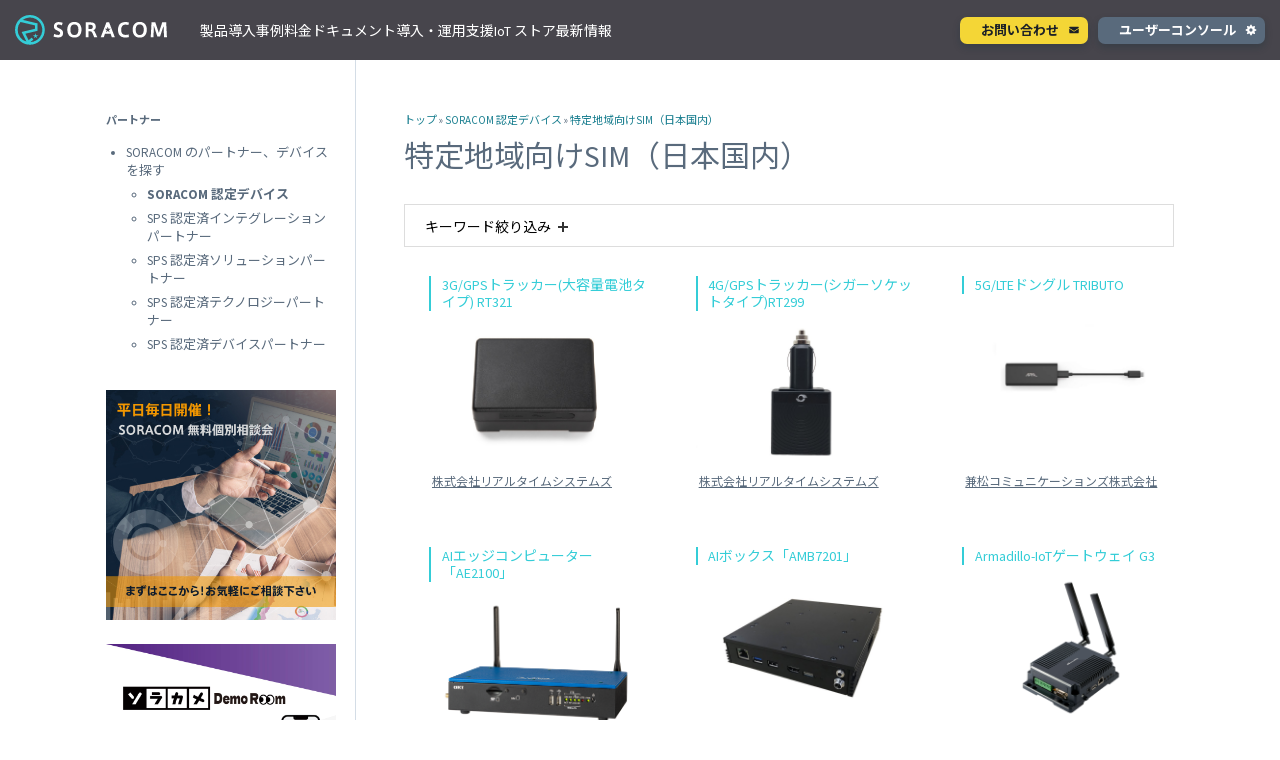

--- FILE ---
content_type: text/html; charset=UTF-8
request_url: https://soracom.jp/support_partners/certified_device/c_device_keywords/japan/
body_size: 24516
content:
<!DOCTYPE html>
<html lang="ja">
  <head>
    <script>
      (function(w,d,s,l,i){w[l]=w[l]||[];w[l].push({'gtm.start': new Date().getTime(),event:'gtm.js'});var f=d.getElementsByTagName(s)[0], j=d.createElement(s),dl=l!='dataLayer'?'&l='+l:'';j.async=true;j.src= 'https://www.googletagmanager.com/gtm.js?id='+i+dl;f.parentNode.insertBefore(j,f); })(window,document,'script','dataLayer','GTM-PS42BB2');
    </script>
    <meta charset="utf-8" />
    
    <meta name="google-site-verification" content="Af11o-eFYlTR0g8iafwKeM2yN3blMO-_-o0OtJa2Ubs" />
    <meta name="viewport" content="width=device-width, initial-scale=1.0, maximum-scale=1.0, user-scalable=no" />
    <meta name='robots' content='index, follow, max-image-preview:large, max-snippet:-1, max-video-preview:-1' />
	<style>img:is([sizes="auto" i], [sizes^="auto," i]) { contain-intrinsic-size: 3000px 1500px }</style>
	
	<!-- This site is optimized with the Yoast SEO plugin v25.8 - https://yoast.com/wordpress/plugins/seo/ -->
	<title>特定地域向けSIM（日本国内） アーカイブ - SORACOM</title>
	<link rel="canonical" href="https://soracom.jp/support_partners/certified_device/c_device_keywords/japan/" />
	<link rel="next" href="https://soracom.jp/support_partners/certified_device/c_device_keywords/japan/page/2/" />
	<meta property="og:locale" content="ja_JP" />
	<meta property="og:type" content="article" />
	<meta property="og:title" content="特定地域向けSIM（日本国内） アーカイブ - SORACOM" />
	<meta property="og:url" content="https://soracom.jp/support_partners/certified_device/c_device_keywords/japan/" />
	<meta property="og:site_name" content="SORACOM" />
	<meta property="og:image" content="https://soracom.jp/wp-content/uploads/2021/05/ogp.png" />
	<meta property="og:image:width" content="1200" />
	<meta property="og:image:height" content="630" />
	<meta property="og:image:type" content="image/png" />
	<meta name="twitter:card" content="summary_large_image" />
	<meta name="twitter:site" content="@SORACOM_PR" />
	<script type="application/ld+json" class="yoast-schema-graph">{"@context":"https://schema.org","@graph":[{"@type":"CollectionPage","@id":"https://soracom.jp/support_partners/certified_device/c_device_keywords/japan/","url":"https://soracom.jp/support_partners/certified_device/c_device_keywords/japan/","name":"特定地域向けSIM（日本国内） アーカイブ - SORACOM","isPartOf":{"@id":"https://soracom.jp/#website"},"inLanguage":"ja"},{"@type":"WebSite","@id":"https://soracom.jp/#website","url":"https://soracom.jp/","name":"SORACOM","description":"IoT プラットフォーム","potentialAction":[{"@type":"SearchAction","target":{"@type":"EntryPoint","urlTemplate":"https://soracom.jp/?s={search_term_string}"},"query-input":{"@type":"PropertyValueSpecification","valueRequired":true,"valueName":"search_term_string"}}],"inLanguage":"ja"}]}</script>
	<!-- / Yoast SEO plugin. -->


<link rel='dns-prefetch' href='//cdn.jsdelivr.net' />
<link rel='dns-prefetch' href='//maxcdn.bootstrapcdn.com' />
<link rel='stylesheet' id='coblocks-frontend-css' href='/wp-content/plugins/coblocks/dist/style-coblocks-1.css?ver=3.1.16' type='text/css' media='all' />
<link rel='stylesheet' id='coblocks-extensions-css' href='/wp-content/plugins/coblocks/dist/style-coblocks-extensions.css?ver=3.1.16' type='text/css' media='all' />
<link rel='stylesheet' id='coblocks-animation-css' href='/wp-content/plugins/coblocks/dist/style-coblocks-animation.css?ver=2677611078ee87eb3b1c' type='text/css' media='all' />
<link rel='stylesheet' id='sass-basis-core-css' href='/wp-content/plugins/snow-monkey-editor/dist/css/fallback.css?ver=1756880856' type='text/css' media='all' />
<link rel='stylesheet' id='snow-monkey-editor-css' href='/wp-content/plugins/snow-monkey-editor/dist/css/app.css?ver=1756880856' type='text/css' media='all' />
<link rel='stylesheet' id='snow-monkey-editor@front-css' href='/wp-content/plugins/snow-monkey-editor/dist/css/front.css?ver=1756880856' type='text/css' media='all' />
<link rel='stylesheet' id='splide-css' href='https://cdn.jsdelivr.net/npm/@splidejs/splide@4.1.0/dist/css/splide-core.min.css?ver=20260123' type='text/css' media='all' />
<style id='global-styles-inline-css' type='text/css'>
:root{--wp--preset--aspect-ratio--square: 1;--wp--preset--aspect-ratio--4-3: 4/3;--wp--preset--aspect-ratio--3-4: 3/4;--wp--preset--aspect-ratio--3-2: 3/2;--wp--preset--aspect-ratio--2-3: 2/3;--wp--preset--aspect-ratio--16-9: 16/9;--wp--preset--aspect-ratio--9-16: 9/16;--wp--preset--color--black: #000000;--wp--preset--color--cyan-bluish-gray: #abb8c3;--wp--preset--color--white: #ffffff;--wp--preset--color--pale-pink: #f78da7;--wp--preset--color--vivid-red: #cf2e2e;--wp--preset--color--luminous-vivid-orange: #ff6900;--wp--preset--color--luminous-vivid-amber: #fcb900;--wp--preset--color--light-green-cyan: #7bdcb5;--wp--preset--color--vivid-green-cyan: #00d084;--wp--preset--color--pale-cyan-blue: #8ed1fc;--wp--preset--color--vivid-cyan-blue: #0693e3;--wp--preset--color--vivid-purple: #9b51e0;--wp--preset--color--primary: #1C2127;--wp--preset--color--secondary: #596A7C;--wp--preset--color--accent: #046B7C;--wp--preset--color--accent-light: #34CDD7;--wp--preset--color--gray: #E9EEF3;--wp--preset--color--border: #D4DDE6;--wp--preset--color--celeste-light: #E1F8F9;--wp--preset--color--celeste-bright: #F2FCFD;--wp--preset--color--ink-bright: #F6F9FC;--wp--preset--color--yellow: #f4d636;--wp--preset--gradient--vivid-cyan-blue-to-vivid-purple: linear-gradient(135deg,rgba(6,147,227,1) 0%,rgb(155,81,224) 100%);--wp--preset--gradient--light-green-cyan-to-vivid-green-cyan: linear-gradient(135deg,rgb(122,220,180) 0%,rgb(0,208,130) 100%);--wp--preset--gradient--luminous-vivid-amber-to-luminous-vivid-orange: linear-gradient(135deg,rgba(252,185,0,1) 0%,rgba(255,105,0,1) 100%);--wp--preset--gradient--luminous-vivid-orange-to-vivid-red: linear-gradient(135deg,rgba(255,105,0,1) 0%,rgb(207,46,46) 100%);--wp--preset--gradient--very-light-gray-to-cyan-bluish-gray: linear-gradient(135deg,rgb(238,238,238) 0%,rgb(169,184,195) 100%);--wp--preset--gradient--cool-to-warm-spectrum: linear-gradient(135deg,rgb(74,234,220) 0%,rgb(151,120,209) 20%,rgb(207,42,186) 40%,rgb(238,44,130) 60%,rgb(251,105,98) 80%,rgb(254,248,76) 100%);--wp--preset--gradient--blush-light-purple: linear-gradient(135deg,rgb(255,206,236) 0%,rgb(152,150,240) 100%);--wp--preset--gradient--blush-bordeaux: linear-gradient(135deg,rgb(254,205,165) 0%,rgb(254,45,45) 50%,rgb(107,0,62) 100%);--wp--preset--gradient--luminous-dusk: linear-gradient(135deg,rgb(255,203,112) 0%,rgb(199,81,192) 50%,rgb(65,88,208) 100%);--wp--preset--gradient--pale-ocean: linear-gradient(135deg,rgb(255,245,203) 0%,rgb(182,227,212) 50%,rgb(51,167,181) 100%);--wp--preset--gradient--electric-grass: linear-gradient(135deg,rgb(202,248,128) 0%,rgb(113,206,126) 100%);--wp--preset--gradient--midnight: linear-gradient(135deg,rgb(2,3,129) 0%,rgb(40,116,252) 100%);--wp--preset--font-size--small: 13px;--wp--preset--font-size--medium: 20px;--wp--preset--font-size--large: 36px;--wp--preset--font-size--x-large: 42px;--wp--preset--spacing--20: 0.44rem;--wp--preset--spacing--30: 0.67rem;--wp--preset--spacing--40: 1rem;--wp--preset--spacing--50: 1.5rem;--wp--preset--spacing--60: 2.25rem;--wp--preset--spacing--70: 3.38rem;--wp--preset--spacing--80: 5.06rem;--wp--preset--spacing--xxs: var(--spacing-xxs);--wp--preset--spacing--xs: var(--spacing-xs);--wp--preset--spacing--s: var(--spacing-s);--wp--preset--spacing--normal-s: var(--spacing-normal);--wp--preset--spacing--normal-sp: var(--spacing-normal-sp);--wp--preset--spacing--m: var(--spacing-m);--wp--preset--spacing--l: var(--spacing-l);--wp--preset--spacing--xl: var(--spacing-xl);--wp--preset--shadow--natural: 6px 6px 9px rgba(0, 0, 0, 0.2);--wp--preset--shadow--deep: 12px 12px 50px rgba(0, 0, 0, 0.4);--wp--preset--shadow--sharp: 6px 6px 0px rgba(0, 0, 0, 0.2);--wp--preset--shadow--outlined: 6px 6px 0px -3px rgba(255, 255, 255, 1), 6px 6px rgba(0, 0, 0, 1);--wp--preset--shadow--crisp: 6px 6px 0px rgba(0, 0, 0, 1);}:root { --wp--style--global--content-size: var(--content-width);--wp--style--global--wide-size: var(--content-wide-width); }:where(body) { margin: 0; }.wp-site-blocks > .alignleft { float: left; margin-right: 2em; }.wp-site-blocks > .alignright { float: right; margin-left: 2em; }.wp-site-blocks > .aligncenter { justify-content: center; margin-left: auto; margin-right: auto; }:where(.wp-site-blocks) > * { margin-block-start: var(--spacing-normal); margin-block-end: 0; }:where(.wp-site-blocks) > :first-child { margin-block-start: 0; }:where(.wp-site-blocks) > :last-child { margin-block-end: 0; }:root { --wp--style--block-gap: var(--spacing-normal); }:root :where(.is-layout-flow) > :first-child{margin-block-start: 0;}:root :where(.is-layout-flow) > :last-child{margin-block-end: 0;}:root :where(.is-layout-flow) > *{margin-block-start: var(--spacing-normal);margin-block-end: 0;}:root :where(.is-layout-constrained) > :first-child{margin-block-start: 0;}:root :where(.is-layout-constrained) > :last-child{margin-block-end: 0;}:root :where(.is-layout-constrained) > *{margin-block-start: var(--spacing-normal);margin-block-end: 0;}:root :where(.is-layout-flex){gap: var(--spacing-normal);}:root :where(.is-layout-grid){gap: var(--spacing-normal);}.is-layout-flow > .alignleft{float: left;margin-inline-start: 0;margin-inline-end: 2em;}.is-layout-flow > .alignright{float: right;margin-inline-start: 2em;margin-inline-end: 0;}.is-layout-flow > .aligncenter{margin-left: auto !important;margin-right: auto !important;}.is-layout-constrained > .alignleft{float: left;margin-inline-start: 0;margin-inline-end: 2em;}.is-layout-constrained > .alignright{float: right;margin-inline-start: 2em;margin-inline-end: 0;}.is-layout-constrained > .aligncenter{margin-left: auto !important;margin-right: auto !important;}.is-layout-constrained > :where(:not(.alignleft):not(.alignright):not(.alignfull)){max-width: var(--wp--style--global--content-size);margin-left: auto !important;margin-right: auto !important;}.is-layout-constrained > .alignwide{max-width: var(--wp--style--global--wide-size);}body .is-layout-flex{display: flex;}.is-layout-flex{flex-wrap: wrap;align-items: center;}.is-layout-flex > :is(*, div){margin: 0;}body .is-layout-grid{display: grid;}.is-layout-grid > :is(*, div){margin: 0;}body{padding-top: 0px;padding-right: 0px;padding-bottom: 0px;padding-left: 0px;}a:where(:not(.wp-element-button)){text-decoration: underline;}:root :where(.wp-element-button, .wp-block-button__link){background-color: #32373c;border-width: 0;color: #fff;font-family: inherit;font-size: inherit;line-height: inherit;padding: calc(0.667em + 2px) calc(1.333em + 2px);text-decoration: none;}.has-black-color{color: var(--wp--preset--color--black) !important;}.has-cyan-bluish-gray-color{color: var(--wp--preset--color--cyan-bluish-gray) !important;}.has-white-color{color: var(--wp--preset--color--white) !important;}.has-pale-pink-color{color: var(--wp--preset--color--pale-pink) !important;}.has-vivid-red-color{color: var(--wp--preset--color--vivid-red) !important;}.has-luminous-vivid-orange-color{color: var(--wp--preset--color--luminous-vivid-orange) !important;}.has-luminous-vivid-amber-color{color: var(--wp--preset--color--luminous-vivid-amber) !important;}.has-light-green-cyan-color{color: var(--wp--preset--color--light-green-cyan) !important;}.has-vivid-green-cyan-color{color: var(--wp--preset--color--vivid-green-cyan) !important;}.has-pale-cyan-blue-color{color: var(--wp--preset--color--pale-cyan-blue) !important;}.has-vivid-cyan-blue-color{color: var(--wp--preset--color--vivid-cyan-blue) !important;}.has-vivid-purple-color{color: var(--wp--preset--color--vivid-purple) !important;}.has-primary-color{color: var(--wp--preset--color--primary) !important;}.has-secondary-color{color: var(--wp--preset--color--secondary) !important;}.has-accent-color{color: var(--wp--preset--color--accent) !important;}.has-accent-light-color{color: var(--wp--preset--color--accent-light) !important;}.has-gray-color{color: var(--wp--preset--color--gray) !important;}.has-border-color{color: var(--wp--preset--color--border) !important;}.has-celeste-light-color{color: var(--wp--preset--color--celeste-light) !important;}.has-celeste-bright-color{color: var(--wp--preset--color--celeste-bright) !important;}.has-ink-bright-color{color: var(--wp--preset--color--ink-bright) !important;}.has-yellow-color{color: var(--wp--preset--color--yellow) !important;}.has-black-background-color{background-color: var(--wp--preset--color--black) !important;}.has-cyan-bluish-gray-background-color{background-color: var(--wp--preset--color--cyan-bluish-gray) !important;}.has-white-background-color{background-color: var(--wp--preset--color--white) !important;}.has-pale-pink-background-color{background-color: var(--wp--preset--color--pale-pink) !important;}.has-vivid-red-background-color{background-color: var(--wp--preset--color--vivid-red) !important;}.has-luminous-vivid-orange-background-color{background-color: var(--wp--preset--color--luminous-vivid-orange) !important;}.has-luminous-vivid-amber-background-color{background-color: var(--wp--preset--color--luminous-vivid-amber) !important;}.has-light-green-cyan-background-color{background-color: var(--wp--preset--color--light-green-cyan) !important;}.has-vivid-green-cyan-background-color{background-color: var(--wp--preset--color--vivid-green-cyan) !important;}.has-pale-cyan-blue-background-color{background-color: var(--wp--preset--color--pale-cyan-blue) !important;}.has-vivid-cyan-blue-background-color{background-color: var(--wp--preset--color--vivid-cyan-blue) !important;}.has-vivid-purple-background-color{background-color: var(--wp--preset--color--vivid-purple) !important;}.has-primary-background-color{background-color: var(--wp--preset--color--primary) !important;}.has-secondary-background-color{background-color: var(--wp--preset--color--secondary) !important;}.has-accent-background-color{background-color: var(--wp--preset--color--accent) !important;}.has-accent-light-background-color{background-color: var(--wp--preset--color--accent-light) !important;}.has-gray-background-color{background-color: var(--wp--preset--color--gray) !important;}.has-border-background-color{background-color: var(--wp--preset--color--border) !important;}.has-celeste-light-background-color{background-color: var(--wp--preset--color--celeste-light) !important;}.has-celeste-bright-background-color{background-color: var(--wp--preset--color--celeste-bright) !important;}.has-ink-bright-background-color{background-color: var(--wp--preset--color--ink-bright) !important;}.has-yellow-background-color{background-color: var(--wp--preset--color--yellow) !important;}.has-black-border-color{border-color: var(--wp--preset--color--black) !important;}.has-cyan-bluish-gray-border-color{border-color: var(--wp--preset--color--cyan-bluish-gray) !important;}.has-white-border-color{border-color: var(--wp--preset--color--white) !important;}.has-pale-pink-border-color{border-color: var(--wp--preset--color--pale-pink) !important;}.has-vivid-red-border-color{border-color: var(--wp--preset--color--vivid-red) !important;}.has-luminous-vivid-orange-border-color{border-color: var(--wp--preset--color--luminous-vivid-orange) !important;}.has-luminous-vivid-amber-border-color{border-color: var(--wp--preset--color--luminous-vivid-amber) !important;}.has-light-green-cyan-border-color{border-color: var(--wp--preset--color--light-green-cyan) !important;}.has-vivid-green-cyan-border-color{border-color: var(--wp--preset--color--vivid-green-cyan) !important;}.has-pale-cyan-blue-border-color{border-color: var(--wp--preset--color--pale-cyan-blue) !important;}.has-vivid-cyan-blue-border-color{border-color: var(--wp--preset--color--vivid-cyan-blue) !important;}.has-vivid-purple-border-color{border-color: var(--wp--preset--color--vivid-purple) !important;}.has-primary-border-color{border-color: var(--wp--preset--color--primary) !important;}.has-secondary-border-color{border-color: var(--wp--preset--color--secondary) !important;}.has-accent-border-color{border-color: var(--wp--preset--color--accent) !important;}.has-accent-light-border-color{border-color: var(--wp--preset--color--accent-light) !important;}.has-gray-border-color{border-color: var(--wp--preset--color--gray) !important;}.has-border-border-color{border-color: var(--wp--preset--color--border) !important;}.has-celeste-light-border-color{border-color: var(--wp--preset--color--celeste-light) !important;}.has-celeste-bright-border-color{border-color: var(--wp--preset--color--celeste-bright) !important;}.has-ink-bright-border-color{border-color: var(--wp--preset--color--ink-bright) !important;}.has-yellow-border-color{border-color: var(--wp--preset--color--yellow) !important;}.has-vivid-cyan-blue-to-vivid-purple-gradient-background{background: var(--wp--preset--gradient--vivid-cyan-blue-to-vivid-purple) !important;}.has-light-green-cyan-to-vivid-green-cyan-gradient-background{background: var(--wp--preset--gradient--light-green-cyan-to-vivid-green-cyan) !important;}.has-luminous-vivid-amber-to-luminous-vivid-orange-gradient-background{background: var(--wp--preset--gradient--luminous-vivid-amber-to-luminous-vivid-orange) !important;}.has-luminous-vivid-orange-to-vivid-red-gradient-background{background: var(--wp--preset--gradient--luminous-vivid-orange-to-vivid-red) !important;}.has-very-light-gray-to-cyan-bluish-gray-gradient-background{background: var(--wp--preset--gradient--very-light-gray-to-cyan-bluish-gray) !important;}.has-cool-to-warm-spectrum-gradient-background{background: var(--wp--preset--gradient--cool-to-warm-spectrum) !important;}.has-blush-light-purple-gradient-background{background: var(--wp--preset--gradient--blush-light-purple) !important;}.has-blush-bordeaux-gradient-background{background: var(--wp--preset--gradient--blush-bordeaux) !important;}.has-luminous-dusk-gradient-background{background: var(--wp--preset--gradient--luminous-dusk) !important;}.has-pale-ocean-gradient-background{background: var(--wp--preset--gradient--pale-ocean) !important;}.has-electric-grass-gradient-background{background: var(--wp--preset--gradient--electric-grass) !important;}.has-midnight-gradient-background{background: var(--wp--preset--gradient--midnight) !important;}.has-small-font-size{font-size: var(--wp--preset--font-size--small) !important;}.has-medium-font-size{font-size: var(--wp--preset--font-size--medium) !important;}.has-large-font-size{font-size: var(--wp--preset--font-size--large) !important;}.has-x-large-font-size{font-size: var(--wp--preset--font-size--x-large) !important;}
:root :where(.wp-block-pullquote){font-size: 1.5em;line-height: 1.6;}
:root :where(.wp-block-heading){margin-bottom: var(--heading-block-gap);}
</style>
<link rel='stylesheet' id='flexible-table-block-css' href='/wp-content/plugins/flexible-table-block/build/style-index.css?ver=1756880472' type='text/css' media='all' />
<style id='flexible-table-block-inline-css' type='text/css'>
.wp-block-flexible-table-block-table.wp-block-flexible-table-block-table>table{width:100%;max-width:100%;border-collapse:separate;}.wp-block-flexible-table-block-table.wp-block-flexible-table-block-table.is-style-stripes tbody tr:nth-child(odd) th{background-color:#f0f0f1;}.wp-block-flexible-table-block-table.wp-block-flexible-table-block-table.is-style-stripes tbody tr:nth-child(odd) td{background-color:#f0f0f1;}.wp-block-flexible-table-block-table.wp-block-flexible-table-block-table.is-style-stripes tbody tr:nth-child(even) th{background-color:#ffffff;}.wp-block-flexible-table-block-table.wp-block-flexible-table-block-table.is-style-stripes tbody tr:nth-child(even) td{background-color:#ffffff;}.wp-block-flexible-table-block-table.wp-block-flexible-table-block-table>table tr th,.wp-block-flexible-table-block-table.wp-block-flexible-table-block-table>table tr td{padding:0.5em;border-width:2px;border-style:solid;border-color:#ffffff;text-align:center;vertical-align:middle;}.wp-block-flexible-table-block-table.wp-block-flexible-table-block-table>table tr th{color:#ffffff;background-color:#596A7C;}.wp-block-flexible-table-block-table.wp-block-flexible-table-block-table>table tr td{color:#596A7C;background-color:#F6F9FC;}@media screen and (min-width:781px){.wp-block-flexible-table-block-table.is-scroll-on-pc{overflow-x:scroll;}.wp-block-flexible-table-block-table.is-scroll-on-pc table{max-width:none;align-self:self-start;}}@media screen and (max-width:780px){.wp-block-flexible-table-block-table.is-scroll-on-mobile{overflow-x:scroll;}.wp-block-flexible-table-block-table.is-scroll-on-mobile table{max-width:none;align-self:self-start;}.wp-block-flexible-table-block-table table.is-stacked-on-mobile th,.wp-block-flexible-table-block-table table.is-stacked-on-mobile td{width:100%!important;display:block;}}
</style>
<link rel='stylesheet' id='mgn_iotstore_button_style-css' href='/wp-content/plugins/mgn-customize/css/iotstore-button.css?ver=6.8.2' type='text/css' media='all' />
<link rel='stylesheet' id='mgn_simple_code_block_style-css' href='/wp-content/plugins/mgn-customize/css/simple-code-block.css?ver=6.8.2' type='text/css' media='all' />
<link rel='stylesheet' id='toc-screen-css' href='/wp-content/plugins/table-of-contents-plus/screen.min.css?ver=2411.1' type='text/css' media='all' />
<link rel='stylesheet' id='soracom-top-page-style-css' href='/wp-content/plugins/wp-soracom-cart-plugin/css/top-page.css?ver=1.1.0' type='text/css' media='all' />
<link rel='stylesheet' id='wp-components-css' href='/wp-includes/css/dist/components/style.min.css?ver=6.8.2' type='text/css' media='all' />
<link rel='stylesheet' id='godaddy-styles-css' href='/wp-content/plugins/coblocks/includes/Dependencies/GoDaddy/Styles/build/latest.css?ver=2.0.2' type='text/css' media='all' />
<link rel='stylesheet' id='snow-monkey-editor@view-css' href='/wp-content/plugins/snow-monkey-editor/dist/css/view.css?ver=1756880856' type='text/css' media='all' />
<link rel='stylesheet' id='font-awesome-css' href='https://maxcdn.bootstrapcdn.com/font-awesome/4.7.0/css/font-awesome.min.css?ver=20260123081914' type='text/css' media='all' />
<link rel='stylesheet' id='soracom-normalize-css' href='/wp-content/themes/soracom/css/normalize.css?ver=2023-04-05-074037' type='text/css' media='all' />
<link rel='stylesheet' id='soracom-syntax-css' href='/wp-content/themes/soracom/css/syntax.css?ver=2023-04-05-074036' type='text/css' media='all' />
<link rel='stylesheet' id='soracom-cmn-css' href='/wp-content/themes/soracom/css/cmn.css?ver=2025-03-28-063748' type='text/css' media='all' />
<link rel='stylesheet' id='soracom-flexslider-css' href='/wp-content/themes/soracom/css/flexslider.css?ver=2023-04-05-074036' type='text/css' media='screen' />
<link rel='stylesheet' id='soracom-flexslider_r-css' href='/wp-content/themes/soracom/css/flexslider_r.css?ver=2023-04-05-074036' type='text/css' media='screen' />
<link rel='stylesheet' id='soracom-certified_device-css' href='/wp-content/themes/soracom/css/certified_device.css?ver=2023-04-05-074035' type='text/css' media='all' />
<link rel='stylesheet' id='soracom-products-css' href='/wp-content/themes/soracom/css/products.css?ver=2023-04-05-074036' type='text/css' media='all' />
<script type="text/javascript" src="/wp-content/plugins/simple-code-block/gutenberg/src/ace-editor/ace.js?ver=1608097145" id="simple-code-block-gutenberg-frontend-ace-js"></script>
<script type="text/javascript" src="/wp-includes/js/jquery/jquery.min.js?ver=3.7.1" id="jquery-core-js"></script>
<script type="text/javascript" src="/wp-includes/js/jquery/jquery-migrate.min.js?ver=3.4.1" id="jquery-migrate-js"></script>
<script type="text/javascript" src="/wp-content/plugins/simple-code-block/gutenberg/src/frontend.blocks.js?ver=1608097144" id="simple-code-block-gutenberg-frontend-js"></script>
<script type="text/javascript" src="/wp-content/plugins/mgn-customize/js/simple-code-block.js?ver=6.8.2" id="mgn_simple_code_block_script-js"></script>
<script type="text/javascript" src="/wp-content/plugins/snow-monkey-editor/dist/js/app.js?ver=1756880855" id="snow-monkey-editor-js" defer="defer" data-wp-strategy="defer"></script>
<script type="text/javascript" src="/wp-content/themes/soracom/js/jquery-2.1.3.min.js?ver=2023-04-05-074037" id="jquery-2-1-3-js"></script>
<script type="text/javascript" src="/wp-content/themes/soracom/js/cmn.js?ver=2025-03-28-063805" id="soracom-cmn-js"></script>
<script type="text/javascript" src="/wp-content/themes/soracom/js/jquery.flexslider-min.js?ver=2023-04-05-074037" id="jquery-flexslider-min-js"></script>
<script type="text/javascript" src="/wp-content/themes/soracom/js/slider.js?ver=2023-04-05-074037" id="soracom-slider-js"></script>
<script type="text/javascript" src="/wp-content/themes/soracom/js/mixitup3.min.js?ver=2023-04-05-074037" id="mixitup3-js"></script>
<script type="text/javascript" src="/wp-content/themes/soracom/js/certified_devicelist.js?ver=2023-04-05-074037" id="soracom-certified_device-js"></script>
<script type="text/javascript" src="/wp-content/themes/soracom/js/store.js?ver=2023-04-05-074037" id="soracom-store-js"></script>
<meta name="generator" content="WordPress 6.8.2" />
<link rel="icon" href="/wp-content/uploads/2019/04/favicon.ico" sizes="32x32" />
<link rel="icon" href="/wp-content/uploads/2019/04/favicon.ico" sizes="192x192" />
<link rel="apple-touch-icon" href="/wp-content/uploads/2019/04/favicon.ico" />
<meta name="msapplication-TileImage" content="/wp-content/uploads/2019/04/favicon.ico" />
  </head>
  <body class="archive tax-c_device_keywords term-japan term-400 wp-theme-soracom">
    <noscript><iframe src="https://www.googletagmanager.com/ns.html?id=GTM-PS42BB2" height="0" width="0" style="display:none;visibility:hidden"></iframe></noscript>
<header class="header">
	<h2 class="header-logo">
		<a class="header-home" href="/">SORACOM</a>
	</h2>
</header>
<nav class="gnavi">
	<div class="gnavi-main">
		<div class="gnavi-container-top">
			<a href="/contact/" class="btn-link contact-link">お問い合わせ</a>
			<a href="https://console.soracom.io/" class="btn-link console-link" target="_blank" rel="noopener">ユーザーコンソール</a>
		</div>
		<div class="gnavi-container">
			<div class="gnavi-title" data-tab-id="products">製品</div>
			<div class="gnavi-title" data-tab-id="solution">導入事例</div>
			<div class="gnavi-title" data-tab-id="price">料金</div>
			<div class="gnavi-title" data-tab-id="document">ドキュメント</div>
			<div class="gnavi-title" data-tab-id="partner">導入・運用支援</div>
			<div class="gnavi-title">
				<a href="/store/" class="gnavi-title-iot-store">
					IoT ストア
				</a>
			</div>
			<div class="gnavi-title" data-tab-id="news">最新情報</div>
		</div>
	</div>
	<div class="gnavi-sub" data-tab-id="products">
		<div class="gnavi-sub-inner">
			<div class="gnavi-sub-container --stretch">
				<div class="gnavi-sub-box-title">
					<div class="gnavi-sub-title">製品</div>
				</div>
				<div class="gnavi-sub-box-body">
					<div class="gnavi-sub-box gravity-sub-box-x4">
						<ul class="gnavi-sub-items">
							<li class="gnavi-sub-item-title">コネクティビティ</li>
							<li class="gnavi-sub-item">
								<a href="/services/air/">SORACOM Air for セルラー</a>
								<ul id="menu-soracom-air%ef%bc%88%e3%82%b5%e3%83%bc%e3%83%93%e3%82%b9-soracom-air%ef%bc%89" class="gnavi-sub-items sp-service-nav"><li id="menu-item-31943" class="menu-item menu-item-type-post_type menu-item-object-services menu-item-31943"><a href="/services/air/">SORACOM Air TOP</a></li>
<li id="menu-item-31972" class="menu-item menu-item-type-post_type menu-item-object-services menu-item-31972"><a href="/services/air/japan_coverage/">日本カバレッジ IoT SIM</a></li>
<li id="menu-item-31973" class="menu-item menu-item-type-post_type menu-item-object-services menu-item-31973"><a href="/services/air/global_coverage/">グローバルカバレッジ IoT SIM</a></li>
<li id="menu-item-31974" class="menu-item menu-item-type-post_type menu-item-object-services menu-item-31974"><a href="/services/air/solutions/">SORACOM Air for セルラーで解決できる課題</a></li>
</ul>							</li>
							<li class="gnavi-sub-item">
								<a href="/services/arc/">セキュアリンクサービス<br /><span class="gnavi-sub-item-sub">SORACOM Arc</span></a>
							</li>
						</ul>
						<ul class="gnavi-sub-items">
							<li class="gnavi-sub-item-title">デバイス</li>
							<li class="gnavi-sub-item">
								<a href="/support_partners/certified_device/">SORACOM 認定デバイス</a>
							</li>
							<li class="gnavi-sub-item">
								<a href="/store/soracom-confirmed-modules/">動作確認済みモジュール一覧</a>
							</li>
						</ul>
					</div>
					<div class="gnavi-sub-box gravity-sub-box-x4">
						<ul class="gnavi-sub-items">
							<li class="gnavi-sub-item-title">ネットワークサービス</li>
							<li class="gnavi-sub-item">
								<a href="/services/vpg/">専用ネットワークゲートウェイ<br /><span class="gnavi-sub-item-sub">VPG</span></a>
							</li>
							<li class="gnavi-sub-item">
								<a href="/services/canal/">プライベート接続<br /><span class="gnavi-sub-item-sub">SORACOM Canal</span></a>
							</li>
							<li class="gnavi-sub-item">
								<a href="/services/direct/">専用線接続<br /><span class="gnavi-sub-item-sub">SORACOM Direct</span></a>
							</li>
							<li class="gnavi-sub-item">
								<a href="/services/door/">仮想専用線接続<br /><span class="gnavi-sub-item-sub">SORACOM Door</span></a>
							</li>
							<li class="gnavi-sub-item">
								<a href="/services/gate/">デバイスLAN接続<br /><span class="gnavi-sub-item-sub">SORACOM Gate</span></a>
							</li>
							<li class="gnavi-sub-item">
								<a href="/services/junction/">透過型トラフィック処理<br /><span class="gnavi-sub-item-sub">SORACOM
										Junction</span></a>
							</li>
							<li class="gnavi-sub-item">
								<a href="/services/napter/">オンデマンドリモートアクセス<br /><span class="gnavi-sub-item-sub">SORACOM
										Napter</span></a>
							</li>
							<li class="gnavi-sub-item">
								<a href="/services/peek">オンデマンドパケットキャプチャ<br /><span class="gnavi-sub-item-sub">SORACOM Peek</span></a>
							</li>
						</ul>
					</div>
					<div class="gnavi-sub-box gravity-sub-box-x4">
						<ul class="gnavi-sub-items">
							<li class="gnavi-sub-item-title">アプリケーションサービス</li>
							<li class="gnavi-sub-item">
								<a href="/services/beam/">データ転送支援<br /><span class="gnavi-sub-item-sub">SORACOM Beam</span></a>
							</li>
							<li class="gnavi-sub-item">
								<a href="/services/endorse/">認証サービス<br /><span class="gnavi-sub-item-sub">SORACOM Endorse</span></a>
							</li>
							<li class="gnavi-sub-item">
								<a href="/services/funnel/">クラウドリソースアダプタ<br /><span class="gnavi-sub-item-sub">SORACOM Funnel</span></a>
							</li>
							<li class="gnavi-sub-item">
								<a href="/services/funk/">クラウドファンクションアダプタ<br /><span class="gnavi-sub-item-sub">SORACOM Funk</span></a>
							</li>
							<li class="gnavi-sub-item">
								<a href="/services/harvest/">データ収集・蓄積<br /><span class="gnavi-sub-item-sub">SORACOM Harvest</span></a>
							</li>
							<li class="gnavi-sub-item">
								<a href="/services/inventory/">デバイス管理<br /><span class="gnavi-sub-item-sub">SORACOM Inventory</span></a>
							</li>
							<li class="gnavi-sub-item">
								<a href="/services/krypton/">セキュアプロビジョニング<br /><span class="gnavi-sub-item-sub">SORACOM
										Krypton</span></a>
							</li>
							<li class="gnavi-sub-item">
								<a href="/services/lagoon/">ダッシュボード作成/共有<br /><span class="gnavi-sub-item-sub">SORACOM Lagoon</span></a>
							</li>
							<li class="gnavi-sub-item">
								<a href="/services/orbit">インラインプロセッシング<br /><span class="gnavi-sub-item-sub">SORACOM Orbit</span></a>
							</li>
							<li class="gnavi-sub-item">
								<a href="/services/relay">メディア転送<br /><span class="gnavi-sub-item-sub">SORACOM Relay</span></a>
							</li>
							<li class="gnavi-sub-item">
								<a href="/services/flux">ローコード IoT アプリケーションビルダー<br /><span class="gnavi-sub-item-sub">SORACOM Flux</span></a>
							</li>
							<li class="gnavi-sub-item">
								<a href="/services/query">データ分析基盤<br /><span class="gnavi-sub-item-sub">SORACOM Query</span></a>
							</li>
						</ul>
					</div>
					<div class="gnavi-sub-box gravity-sub-box-x4">
						<ul class="gnavi-sub-items">
							<li class="gnavi-sub-item-title">クラウド型カメラサービス</li>
							<li class="gnavi-sub-item"><a href="https://sora-cam.com/">ソラカメ<br>
                                <span class="gnavi-sub-item-sub">手軽に始められるクラウド型カメラ</span></a></li>
						</ul>
						<ul class="gnavi-sub-items">
							<li class="gnavi-sub-item-title">生成 AI サービス</li>
							<li class="gnavi-sub-item"><a href="https://wisora.jp/">Wisora<br>
                                <span class="gnavi-sub-item-sub">業務支援のための生成 AI ボットサービス</span></a></li>
						</ul>
						<ul class="gnavi-sub-items">
							<li class="gnavi-sub-item-title">コンシューマサービス</li>
							<li class="gnavi-sub-item">
								<a href="https://soracommobile.com/ja/" target="_blank" rel="noopener">グローバルeSIMデータ通信サービス<br />
                                <span class="gnavi-sub-item-sub">Soracom Mobile</span></a></li>
						</ul>
						<ul class="gnavi-sub-items">
							<li class="gnavi-sub-item-title">ビジネス支援</li>
							<li class="gnavi-sub-item">
								<a href="/soracom_cloud_sms_delivery/">SMS 送信サービス<br />
									<span class="gnavi-sub-item-sub">Soracom Cloud SMS Delivery</span></a></li>
							<li class="gnavi-sub-item">
								<a href="/soracom_cloud_mfa/">多要素認証サービス<br />
									<span class="gnavi-sub-item-sub">Soracom Cloud MFA</span></a></li>
						</ul>						<ul class="gnavi-sub-items">
							<li class="gnavi-sub-item-title">実証実験(Technology preview)</li>
							<li class="gnavi-sub-item">
								<a href="/projects/satellite-messaging-technology-preview/">衛星メッセージングサービス</a>
								<a href="/projects/rfid/">RFID 実証実験</a></li>
						</ul>
					</div>
				</div>
			</div>
		</div>
	</div>
	<div class="gnavi-sub" data-tab-id="solution">
		<div class="gnavi-sub-inner">
			<div class="gnavi-sub-container">
				<div class="gnavi-sub-box-title">
					<div class="gnavi-sub-title">導入事例</div>
				</div>
				<div class="gnavi-sub-box-body">
					<div class="gnavi-sub-box gravity-sub-box-x2">
						<ul class="gnavi-sub-items">
							<li class="gnavi-sub-item-title">導入事例</li>
							<li class="gnavi-sub-item">
								<a href="https://iot-usecase.com/tag/btob/">B to B</a>
							</li>
							<li class="gnavi-sub-item">
								<a href="https://iot-usecase.com/tag/btoc/">B to C</a>
							</li>
							<li class="gnavi-sub-item">
								<a
									href="https://iot-usecase.com/tag/data-visualization/">データ見える化</a>
							</li>
							<li class="gnavi-sub-item">
								<a
									href="https://iot-usecase.com/tag/remote-monitoring-control/">遠隔監視/制御</a>
							</li>
							<li class="gnavi-sub-item">
								<a href="https://iot-usecase.com/tag/location-information/">位置情報取得</a>
							</li>
							<li class="gnavi-sub-item">
								<a href="https://iot-usecase.com/tag/operational-data/">稼働データ</a>
							</li>
							<li class="gnavi-sub-item">
								<a href="https://iot-usecase.com/">すべての導入事例を見る</a>
							</li>
						</ul>
					</div>
					<div class="gnavi-sub-box gravity-sub-box-x2">
						<ul class="gnavi-sub-items">
							<li class="gnavi-sub-item-title">資料ダウンロード</li>
							<li class="gnavi-sub-item">
								<a href="/dl-usecase/">SORACOM 導入事例集</a>
							</li>
							<li class="gnavi-sub-item">
								<a href="/dl-iot_new_revenue_model/">IoT活用で実現する新規収益モデル</a>
							</li>
							<li class="gnavi-sub-item">
								<a href="/downloads/">資料ダウンロード一覧</a>
							</li>
						</ul>
					</div>
				</div>
			</div>
		</div>
	</div>
	<div class="gnavi-sub" data-tab-id="price">
		<div class="gnavi-sub-inner">
			<div class="gnavi-sub-container">
				<div class="gnavi-sub-box-title">
					<div class="gnavi-sub-title">料金</div>
				</div>
				<div class="gnavi-sub-box-body">
					<div class="gnavi-sub-box gravity-sub-box-x1">
						<ul class="gnavi-sub-items">
							<li class="gnavi-sub-item">
								<a href="/pricing/">課金体系</a>
							</li>
							<li class="gnavi-sub-item">
								<a href="https://calculator.soracom.io/" target="_blank" rel="noopener">料金見積りツール/見積書作成</a>
							</li>
							<li class="gnavi-sub-item">
								<a href="/coupon/">前払いクーポン</a>
							</li>
							<li class="gnavi-sub-item">
								<a href="/contact/bill_payment/">請求書払いのご申請</a>
							</li>
						</ul>
					</div>
				</div>
			</div>
		</div>
	</div>
	<div class="gnavi-sub" data-tab-id="document">
		<div class="gnavi-sub-inner">
			<div class="gnavi-sub-container">
				<div class="gnavi-sub-box-title">
					<div class="gnavi-sub-title">ドキュメント</div>
				</div>
				<div class="gnavi-sub-box-body">
					<div class="gnavi-sub-box gravity-sub-box-x2">
						<ul class="gnavi-sub-items">
							<li class="gnavi-sub-item">
								<a href="https://users.soracom.io/ja-jp/" target="_blank" rel="noopener">SORACOM ユーザーサイト</a>
							</li>
							<li class="gnavi-sub-item">
								<a href="/guidelines/">ガイドライン</a>
							</li>
							<li class="gnavi-sub-item">
								<a href="/reference_architecture/">リファレンスアーキテクチャ</a>
							</li>
							<li class="gnavi-sub-item">
								<a href="/iot-recipes/">IoTレシピ</a>
							</li>
						</ul>
					</div>
					<div class="gnavi-sub-box gravity-sub-box-x2">
						<ul class="gnavi-sub-items">
							<li class="gnavi-sub-item">
								<a href="/downloads/">資料ダウンロード一覧</a>
							</li>
							<li class="gnavi-sub-item">
								<a href="/iot_basics/">IoT の基礎知識</a>
							</li>
						</ul>
					</div>
				</div>
			</div>
		</div>
	</div>
	<div class="gnavi-sub" data-tab-id="partner">
		<div class="gnavi-sub-inner">
			<div class="gnavi-sub-container">
				<div class="gnavi-sub-box-title">
					<div class="gnavi-sub-title">導入・運用支援</div>
				</div>
				<div class="gnavi-sub-box-body">
					<div class="gnavi-sub-box gravity-sub-box-x2">
						<ul class="gnavi-sub-items">
							<li class="gnavi-sub-item-title">パートナーの支援を受ける</li>
							<li class="gnavi-sub-item">
								<a href="/support_partners/">ソラコムのパートナーとは</a>
							</li>
							<li class="gnavi-sub-item">
								<a href="/support_partners/certified_list/device/">デバイスパートナー</a>
							</li>
							<li class="gnavi-sub-item">
								<a href="/support_partners/certified_list/integration/">インテグレーションパートナー</a>
							</li>
							<li class="gnavi-sub-item">
								<a href="/support_partners/certified_list/solution/">ソリューションパートナー</a>
							</li>
							<li class="gnavi-sub-item">
								<a href="/support_partners/certified_list/technology/">テクノロジーパートナー</a>
							</li>
						</ul>
						<ul class="gnavi-sub-items">
							<li class="gnavi-sub-item-title">ソラコムのパートナーになる</li>
							<li class="gnavi-sub-item">
								<a href="/partners/" target="_blank" rel="noopener">パートナープログラムについて</a>
							</li>
						</ul>
					</div>
					<div class="gnavi-sub-box gravity-sub-box-x2">
						<ul class="gnavi-sub-items">
							<li class="gnavi-sub-item-title">ソラコムの支援を受ける</li>
							<li class="gnavi-sub-item">
								<a href="/launch-support">SORACOM はじめてサポート<br /><span class="gnavi-sub-item-sub">IoT プロジェクトの“壁打ち”支援</span></a>
							</li>
							<li class="gnavi-sub-item">
								<a href="/professional_services/">プロフェッショナルサービス<br /><span class="gnavi-sub-item-sub">お客様と一緒に IoT プロジェクトを推進</span></a>
							</li>
							<li class="gnavi-sub-item">
								<a href="/engineering_services/">エンジニアリングサービス<br /><span class="gnavi-sub-item-sub">デバイス開発～量産のプロセスを支援</span></a>
							</li>
						</ul>
						<ul class="gnavi-sub-items">
							<li class="gnavi-sub-item-title"><a href="/support/">ソラコムのサポート</a></li>
							<li class="gnavi-sub-item">
								<a href="/support/plans/">サポートプラン</a>
							</li>
							<li class="gnavi-sub-item">
								<a href="/support/diagnostics/">診断機能</a>
							</li>
							<li class="gnavi-sub-item">
								<a href="/support/audit_logs/">監査ログ</a>
							</li>
						</ul>
					</div>
				</div>
			</div>
		</div>
	</div>
	<div class="gnavi-sub" data-tab-id="store">
		<div class="gnavi-sub-inner">
			<div class="gnavi-sub-container">
				<div class="gnavi-sub-box-title">
					<div class="gnavi-sub-title">IoTストア</div>
				</div>
				<div class="gnavi-sub-box-body">
					<div class="gnavi-sub-box gravity-sub-box-x2">
						<ul class="gnavi-sub-items">
							<li class="gnavi-sub-item-title">IoT ストア</li>
							<li class="gnavi-sub-item">
								<a href="/store/">SORACOM IoT ストア</a>
							</li>
							<li class="gnavi-sub-item">
								<a href="/iot-recipes/">IoT レシピ</a>
							</li>
							<li class="gnavi-sub-item">
								<a href="/store/how-to-order/">ご注文方法</a>
							</li>
							<li class="gnavi-sub-item">
								<a href="/store/delivery/">配送について</a>
							</li>
							<li class="gnavi-sub-item">
								<a href="https://calculator.soracom.io/">見積書作成</a>
							</li>
						</ul>
						<ul class="gnavi-sub-items">
							<li class="gnavi-sub-item-title">おすすめの IoT デバイス</li>
							<li class="gnavi-sub-item">
								<a href="/store/5527/">ビーコン対応 GPS トラッカー GW<br /><span
										class="gnavi-sub-item-sub">1台で GPS と BLE ゲートウェイの2役</span></a>
							</li>
							<li class="gnavi-sub-item">
								<a href="/store/5235/">GPS マルチユニット<br /><span class="gnavi-sub-item-sub">おてがる可視化デバイス</span></a>
							</li>
							<li class="gnavi-sub-item">
								<a href="/store/5206/">LTE-M Button for Enterprise<br /><span
										class="gnavi-sub-item-sub">クラウド接続 IoT ボタン</span></a>
							</li>
							<li class="gnavi-sub-item">
								<a href="/store/5207/">LTE-M Button Plus<br /><span class="gnavi-sub-item-sub">接点端子付き IoT ボタン</span></a>
							</li>
						</ul>
					</div>
					<div class="gnavi-sub-box gravity-sub-box-x2">
						<ul class="gnavi-sub-items">
							<li class="gnavi-sub-item-title">IoTストア 商品カテゴリ</li>
							<li class="gnavi-sub-item">
								<a href="/store/s_category/sim/">IoT SIM</a>
							</li>
							<li class="gnavi-sub-item">
								<a href="/store/s_category/module/">組込み通信モジュール・アンテナ</a>
							</li>
							<li class="gnavi-sub-item">
								<a href="/store/s_category/usb-dongle/">USB 型通信デバイス</a>
							</li>
							<li class="gnavi-sub-item">
								<a href="/store/s_category/iot-gateway-router/">IoT ゲートウェイ・ルーター</a>
							</li>
							<li class="gnavi-sub-item">
								<a href="/store/s_category/iot-device/">センサー内蔵 IoT デバイス</a>
							</li>
							<li class="gnavi-sub-item">
								<a href="/store/s_category/iot-edge-camera/">IoT エッジカメラ</a>
							</li>
							<li class="gnavi-sub-item">
								<a href="/store/s_category/gps-tracker/">GPS トラッカー</a>
							</li>
							<li class="gnavi-sub-item">
								<a href="/store/s_category/iot-solution/">IoT パッケージソリューション</a>
							</li>
							<li class="gnavi-sub-item">
								<a href="/store/s_category/iot-button/">IoT ボタン</a>
							</li>
							<li class="gnavi-sub-item">
								<a href="/store/s_category/dev-board/">IoT 開発ボード</a>
							</li>
							<li class="gnavi-sub-item">
								<a href="/store/s_category/sora-cam/">クラウド型カメラ「ソラカメ」</a>
							</li>
							<li class="gnavi-sub-item">
								<a href="/store/s_category/publications/">IoT 学習書籍</a>
							</li>
						</ul>
					</div>
				</div>
			</div>
		</div>
	</div>
	<div class="gnavi-sub" data-tab-id="news">
		<div class="gnavi-sub-inner">
			<div class="gnavi-sub-container">
				<div class="gnavi-sub-box-title">
					<div class="gnavi-sub-title">最新情報</div>
				</div>
				<div class="gnavi-sub-box-body">
					<div class="gnavi-sub-box gravity-sub-box-x2">
						<ul class="gnavi-sub-items">
							<li class="gnavi-sub-item">
								<a href="https://soracom.com/ja/news/category/seminar-event/">セミナー・イベント開催情報</a>
							</li>
							<li class="gnavi-sub-item">
								<a href="https://soracom.com/ja/news/">プレスルーム</a>
							</li>
							<li class="gnavi-sub-item">
								<a href="https://soracom.com/ja/newsletter/">ニュースレターを購読する</a>
							</li>
							<li class="gnavi-sub-item">
								<a href="https://blog.soracom.com/ja-jp/">SORACOM 公式ブログ</a>
							</li>
							<li class="gnavi-sub-item">
								<a href="https://changelog.soracom.io/ja/">サービス更新情報</a>
							</li>
							<li class="gnavi-sub-item">
								<a href="https://status.soracom.io/">SORACOM Status Dashboard</a>
							</li>
						</ul>
					</div>
					<div class="gnavi-sub-box gravity-sub-box-x2">
						<ul class="gnavi-sub-items">
							<li class="gnavi-sub-item">
								<a href="https://www.facebook.com/soracom.jp" target="_blank" rel="noopener">株式会社ソラコム Facebook ページ</a>
							</li>
							<li class="gnavi-sub-item">
								<a href="https://twitter.com/SORACOM_PR" target="_blank" rel="noopener">ソラコム公式 Twitter アカウント</a>
							</li>
							<li class="gnavi-sub-item">
								<a href="https://www.youtube.com/channel/UCvKC6pXJYWYML9VVxmHegOg" target="_blank"
									rel="noopener">SORACOM YouTube チャンネル</a>
							</li>
							<li class="gnavi-sub-item">
								<a href="/user-group" rel="noopener">SORACOM ユーザーグループ</a>
							</li>
							<li class="gnavi-sub-item">
								<a href="https://soracom.com/ja/" target="_blank" rel="noopener">企業情報</a>
							</li>
						</ul>
					</div>
				</div>
			</div>
		</div>
	</div>
</nav>
<div class="header-menu">
	<span></span><span></span><span></span><span></span>
</div>
<div class="fixed-btn"><a href="/contact/">お問い合わせ</a></div>
	<div id="contents" class="clearfix">
	<div id="main">
	<div class="main_head">
		<a href="/">トップ</a> » <a href="/support_partners/certified_device/">SORACOM 認定デバイス</a> » <a href="/support_partners/certified_device/c_device_keywords/japan/">特定地域向けSIM（日本国内）</a>
	</div>
	<h1>
		特定地域向けSIM（日本国内）	</h1>
				<div class="products-filter-wrapper">
		<div class="products-filter-header">
			<div class="products-filter-title">
				キーワード絞り込み
			</div>
			<div class="products-filter-btn">
			</div>
		</div>
		<form>
			<fieldset data-filter-group="category-plan" data-logic="and">
				<ul class="products-filter-list">
									<li class="products-filter-item">
						<button class="category-label category-label-dev category-filter" type="button" data-toggle=".products-keyword-397">#USB-A</button>
					</li>
											<li class="products-filter-item">
						<button class="category-label category-label-dev category-filter" type="button" data-toggle=".products-keyword-382">#RS232C</button>
					</li>
											<li class="products-filter-item">
						<button class="category-label category-label-dev category-filter" type="button" data-toggle=".products-keyword-383">#チップ型SIM（eSIM）</button>
					</li>
											<li class="products-filter-item">
						<button class="category-label category-label-dev category-filter" type="button" data-toggle=".products-keyword-384">#RS485</button>
					</li>
											<li class="products-filter-item">
						<button class="category-label category-label-dev category-filter" type="button" data-toggle=".products-keyword-385">#車載</button>
					</li>
											<li class="products-filter-item">
						<button class="category-label category-label-dev category-filter" type="button" data-toggle=".products-keyword-386">#電池（バッテリー）</button>
					</li>
											<li class="products-filter-item">
						<button class="category-label category-label-dev category-filter" type="button" data-toggle=".products-keyword-387">#CAN</button>
					</li>
											<li class="products-filter-item">
						<button class="category-label category-label-dev category-filter" type="button" data-toggle=".products-keyword-388">#modbus</button>
					</li>
											<li class="products-filter-item">
						<button class="category-label category-label-dev category-filter" type="button" data-toggle=".products-keyword-392">#12V</button>
					</li>
											<li class="products-filter-item">
						<button class="category-label category-label-dev category-filter" type="button" data-toggle=".products-keyword-395">#シガーソケット給電</button>
					</li>
											<li class="products-filter-item">
						<button class="category-label category-label-dev category-filter" type="button" data-toggle=".products-keyword-396">#USB給電</button>
					</li>
											<li class="products-filter-item">
						<button class="category-label category-label-dev category-filter" type="button" data-toggle=".products-keyword-381">#RJ45</button>
					</li>
											<li class="products-filter-item">
						<button class="category-label category-label-dev category-filter" type="button" data-toggle=".products-keyword-398">#Unified Endpoint</button>
					</li>
											<li class="products-filter-item">
						<button class="category-label category-label-dev category-filter" type="button" data-toggle=".products-keyword-399">#USB-C</button>
					</li>
											<li class="products-filter-item">
						<button class="category-label category-label-dev category-filter" type="button" data-toggle=".products-keyword-401">#IoT SIM（日本含むグローバル）</button>
					</li>
											<li class="products-filter-item">
						<button class="category-label category-label-dev category-filter" type="button" data-toggle=".products-keyword-402">#デュアルSIM対応</button>
					</li>
											<li class="products-filter-item">
						<button class="category-label category-label-dev category-filter" type="button" data-toggle=".products-keyword-403">#動作温度-20～65℃</button>
					</li>
											<li class="products-filter-item">
						<button class="category-label category-label-dev category-filter" type="button" data-toggle=".products-keyword-404">#動作温度-20～60℃</button>
					</li>
											<li class="products-filter-item">
						<button class="category-label category-label-dev category-filter" type="button" data-toggle=".products-keyword-407">#動作温度-30~70℃</button>
					</li>
											<li class="products-filter-item">
						<button class="category-label category-label-dev category-filter" type="button" data-toggle=".products-keyword-415">#planX3</button>
					</li>
											<li class="products-filter-item">
						<button class="category-label category-label-dev category-filter" type="button" data-toggle=".products-keyword-368">#plan-D / plan-DU（ドコモ回線）</button>
					</li>
											<li class="products-filter-item">
						<button class="category-label category-label-dev category-filter" type="button" data-toggle=".products-keyword-357">#屋外利用</button>
					</li>
											<li class="products-filter-item">
						<button class="category-label category-label-dev category-filter" type="button" data-toggle=".products-keyword-358">#海外対応</button>
					</li>
											<li class="products-filter-item">
						<button class="category-label category-label-dev category-filter" type="button" data-toggle=".products-keyword-359">#GPS</button>
					</li>
											<li class="products-filter-item">
						<button class="category-label category-label-dev category-filter" type="button" data-toggle=".products-keyword-360">#2G</button>
					</li>
											<li class="products-filter-item">
						<button class="category-label category-label-dev category-filter" type="button" data-toggle=".products-keyword-361">#3G</button>
					</li>
											<li class="products-filter-item">
						<button class="category-label category-label-dev category-filter" type="button" data-toggle=".products-keyword-362">#LTE</button>
					</li>
											<li class="products-filter-item">
						<button class="category-label category-label-dev category-filter" type="button" data-toggle=".products-keyword-363">#5G</button>
					</li>
											<li class="products-filter-item">
						<button class="category-label category-label-dev category-filter" type="button" data-toggle=".products-keyword-364">#LTE-M</button>
					</li>
											<li class="products-filter-item">
						<button class="category-label category-label-dev category-filter" type="button" data-toggle=".products-keyword-366">#Wi-Fi</button>
					</li>
											<li class="products-filter-item">
						<button class="category-label category-label-dev category-filter" type="button" data-toggle=".products-keyword-367">#Bluetooth</button>
					</li>
											<li class="products-filter-item">
						<button class="category-label category-label-dev category-filter" type="button" data-toggle=".products-keyword-356">#IoTストア</button>
					</li>
											<li class="products-filter-item">
						<button class="category-label category-label-dev category-filter" type="button" data-toggle=".products-keyword-369">#plan-K（au回線）</button>
					</li>
											<li class="products-filter-item">
						<button class="category-label category-label-dev category-filter" type="button" data-toggle=".products-keyword-370">#plan-K2（au回線）</button>
					</li>
											<li class="products-filter-item">
						<button class="category-label category-label-dev category-filter" type="button" data-toggle=".products-keyword-371">#plan-KM1（au回線）</button>
					</li>
											<li class="products-filter-item">
						<button class="category-label category-label-dev category-filter" type="button" data-toggle=".products-keyword-372">#plan01s</button>
					</li>
											<li class="products-filter-item">
						<button class="category-label category-label-dev category-filter" type="button" data-toggle=".products-keyword-374">#planP1</button>
					</li>
											<li class="products-filter-item">
						<button class="category-label category-label-dev category-filter" type="button" data-toggle=".products-keyword-375">#planX1</button>
					</li>
											<li class="products-filter-item">
						<button class="category-label category-label-dev category-filter" type="button" data-toggle=".products-keyword-376">#planX2</button>
					</li>
											<li class="products-filter-item">
						<button class="category-label category-label-dev category-filter" type="button" data-toggle=".products-keyword-379">#SORACOM Harvest</button>
					</li>
											<li class="products-filter-item">
						<button class="category-label category-label-dev category-filter" type="button" data-toggle=".products-keyword-380">#SORACOM Napter</button>
					</li>
										<li class="products-filter-item">
					<button class="category-label category-label-clear category-filter" type="reset">Clear All</button>
				</li>
				</ul>
			</fieldset>
		</form>
	</div>
			<div class="device-layout-list">
		<div class="device-list">
			<ul class="device-container products-list">
								<li class="device-item products-item 3g products-keyword-361 gps products-keyword-359 global products-keyword-401 lte products-keyword-362 plan-d-du products-keyword-368 plan01s products-keyword-372 usb products-keyword-396 japan products-keyword-400 car products-keyword-385 battery products-keyword-386">
					<h2 class="device-item-title">
					<a href="/support_partners/certified_device/3g-gps%e3%83%88%e3%83%a9%e3%83%83%e3%82%ab%e3%83%bc%e5%a4%a7%e5%ae%b9%e9%87%8f%e9%9b%bb%e6%b1%a0%e3%82%bf%e3%82%a4%e3%83%97-rt321/">3G/GPSトラッカー(大容量電池タイプ) RT321</a>
					</h2>
					<h3 class="device-item-data">
					<a href="/support_partners/certified_device/3g-gps%e3%83%88%e3%83%a9%e3%83%83%e3%82%ab%e3%83%bc%e5%a4%a7%e5%ae%b9%e9%87%8f%e9%9b%bb%e6%b1%a0%e3%82%bf%e3%82%a4%e3%83%97-rt321/"><img src="/wp-content/uploads/2020/02/rt321_soracom.jpg" alt="3G/GPSトラッカー(大容量電池タイプ) RT321" /></a>
					</h3>
					<p class="device-item-company">
					<a href="/support_partners/certified_device/3g-gps%e3%83%88%e3%83%a9%e3%83%83%e3%82%ab%e3%83%bc%e5%a4%a7%e5%ae%b9%e9%87%8f%e9%9b%bb%e6%b1%a0%e3%82%bf%e3%82%a4%e3%83%97-rt321/">株式会社リアルタイムシステムズ</a>
					</p>
				</li>
									<li class="device-item products-item gps products-keyword-359 iot-store products-keyword-356 lte products-keyword-362 plan-d-du products-keyword-368 plan01s products-keyword-372 harvest products-keyword-379 cigarette products-keyword-395 japan products-keyword-400 car products-keyword-385">
					<h2 class="device-item-title">
					<a href="/support_partners/certified_device/4g-gps%e3%83%88%e3%83%a9%e3%83%83%e3%82%ab%e3%83%bc%e3%82%b7%e3%82%ac%e3%83%bc%e3%82%bd%e3%82%b1%e3%83%83%e3%83%88%e3%82%bf%e3%82%a4%e3%83%97rt299/">4G/GPSトラッカー(シガーソケットタイプ)RT299</a>
					</h2>
					<h3 class="device-item-data">
					<a href="/support_partners/certified_device/4g-gps%e3%83%88%e3%83%a9%e3%83%83%e3%82%ab%e3%83%bc%e3%82%b7%e3%82%ac%e3%83%bc%e3%82%bd%e3%82%b1%e3%83%83%e3%83%88%e3%82%bf%e3%82%a4%e3%83%97rt299/"><img src="/wp-content/uploads/2020/01/rt299_soracom.jpg" alt="4G/GPSトラッカー(シガーソケットタイプ)RT299" /></a>
					</h3>
					<p class="device-item-company">
					<a href="/support_partners/certified_device/4g-gps%e3%83%88%e3%83%a9%e3%83%83%e3%82%ab%e3%83%bc%e3%82%b7%e3%82%ac%e3%83%bc%e3%82%bd%e3%82%b1%e3%83%83%e3%83%88%e3%82%bf%e3%82%a4%e3%83%97rt299/">株式会社リアルタイムシステムズ</a>
					</p>
				</li>
									<li class="device-item products-item 5g products-keyword-363 lte products-keyword-362 plan-d-du products-keyword-368 harvest products-keyword-379 usb-c products-keyword-399 japan products-keyword-400">
					<h2 class="device-item-title">
					<a href="/support_partners/certified_device/5g-lte-tributo/">5G/LTEドングル  TRIBUTO</a>
					</h2>
					<h3 class="device-item-data">
					<a href="/support_partners/certified_device/5g-lte-tributo/"><img src="/wp-content/uploads/2022/06/5g.jpg" alt="5G/LTEドングル  TRIBUTO" /></a>
					</h3>
					<p class="device-item-company">
					<a href="/support_partners/certified_device/5g-lte-tributo/">兼松コミュニケーションズ株式会社</a>
					</p>
				</li>
									<li class="device-item products-item lte products-keyword-362 plan-d-du products-keyword-368 rs232c products-keyword-382 rs485 products-keyword-384 wi-fi products-keyword-366 temperature-2 products-keyword-404 japan products-keyword-400">
					<h2 class="device-item-title">
					<a href="/support_partners/certified_device/ai%e3%82%a8%e3%83%83%e3%82%b8%e3%82%b3%e3%83%b3%e3%83%94%e3%83%a5%e3%83%bc%e3%82%bf%e3%83%bc%e3%80%8cae2100%e3%80%8d/">AIエッジコンピューター「AE2100」</a>
					</h2>
					<h3 class="device-item-data">
					<a href="/support_partners/certified_device/ai%e3%82%a8%e3%83%83%e3%82%b8%e3%82%b3%e3%83%b3%e3%83%94%e3%83%a5%e3%83%bc%e3%82%bf%e3%83%bc%e3%80%8cae2100%e3%80%8d/"><img src="/wp-content/uploads/2021/11/b46e0a752487de979be5e001523384f0.png" alt="AIエッジコンピューター「AE2100」" /></a>
					</h3>
					<p class="device-item-company">
					<a href="/support_partners/certified_device/ai%e3%82%a8%e3%83%83%e3%82%b8%e3%82%b3%e3%83%b3%e3%83%94%e3%83%a5%e3%83%bc%e3%82%bf%e3%83%bc%e3%80%8cae2100%e3%80%8d/"> 沖電気工業株式会社</a>
					</p>
				</li>
									<li class="device-item products-item lte products-keyword-362 plan-d-du products-keyword-368 temperature-2 products-keyword-404 japan products-keyword-400">
					<h2 class="device-item-title">
					<a href="/support_partners/certified_device/aibox_amb7201/">AIボックス「AMB7201」</a>
					</h2>
					<h3 class="device-item-data">
					<a href="/support_partners/certified_device/aibox_amb7201/"><img src="/wp-content/uploads/2023/09/e8fe5cd3bbefc390a3ac9a1296a8e42b.jpg" alt="AIボックス「AMB7201」" /></a>
					</h3>
					<p class="device-item-company">
					<a href="/support_partners/certified_device/aibox_amb7201/">株式会社クリューシステムズ</a>
					</p>
				</li>
									<li class="device-item products-item 3g products-keyword-361 global products-keyword-401 lte products-keyword-362 plan-d-du products-keyword-368 plan-k products-keyword-369 plan01s products-keyword-372 rj45 products-keyword-381 rs232c products-keyword-382 harvest products-keyword-379 napter products-keyword-380 wi-fi products-keyword-366 japan products-keyword-400">
					<h2 class="device-item-title">
					<a href="/support_partners/certified_device/armadillo-iotgw-g3/">Armadillo-IoTゲートウェイ G3</a>
					</h2>
					<h3 class="device-item-data">
					<a href="/support_partners/certified_device/armadillo-iotgw-g3/"><img src="/wp-content/uploads/2020/01/AIoT_G3.png" alt="Armadillo-IoTゲートウェイ G3" /></a>
					</h3>
					<p class="device-item-company">
					<a href="/support_partners/certified_device/armadillo-iotgw-g3/">株式会社アットマークテクノ</a>
					</p>
				</li>
									<li class="device-item products-item lte products-keyword-362 plan-d-du products-keyword-368 rj45 products-keyword-381 rs485 products-keyword-384 harvest products-keyword-379 napter products-keyword-380 wi-fi products-keyword-366 japan products-keyword-400">
					<h2 class="device-item-title">
					<a href="/support_partners/certified_device/armadillo-iot%e3%82%b2%e3%83%bc%e3%83%88%e3%82%a6%e3%82%a7%e3%82%a4-g3l/">Armadillo-IoTゲートウェイ G3L</a>
					</h2>
					<h3 class="device-item-data">
					<a href="/support_partners/certified_device/armadillo-iot%e3%82%b2%e3%83%bc%e3%83%88%e3%82%a6%e3%82%a7%e3%82%a4-g3l/"><img src="/wp-content/uploads/2020/01/AIoT_G3L.png" alt="Armadillo-IoTゲートウェイ G3L" /></a>
					</h3>
					<p class="device-item-company">
					<a href="/support_partners/certified_device/armadillo-iot%e3%82%b2%e3%83%bc%e3%83%88%e3%82%a6%e3%82%a7%e3%82%a4-g3l/">株式会社アットマークテクノ</a>
					</p>
				</li>
									<li class="device-item products-item can products-keyword-387 global products-keyword-401 iot-store products-keyword-356 lte products-keyword-362 plan-d-du products-keyword-368 plan-k products-keyword-369 plan01s products-keyword-372 rj45 products-keyword-381 harvest products-keyword-379 napter products-keyword-380 temperature-2 products-keyword-404 japan products-keyword-400">
					<h2 class="device-item-title">
					<a href="/support_partners/certified_device/armadillo-iot-g4-lte/">Armadillo-IoTゲートウェイ G4 LTEモデル</a>
					</h2>
					<h3 class="device-item-data">
					<a href="/support_partners/certified_device/armadillo-iot-g4-lte/"><img src="/wp-content/uploads/2022/04/AIoT_G4.png" alt="Armadillo-IoTゲートウェイ G4 LTEモデル" /></a>
					</h3>
					<p class="device-item-company">
					<a href="/support_partners/certified_device/armadillo-iot-g4-lte/">株式会社アットマークテクノ</a>
					</p>
				</li>
									<li class="device-item products-item bluetooth products-keyword-367 global products-keyword-401 lte products-keyword-362 plan-d-du products-keyword-368 plan01s products-keyword-372 rj45 products-keyword-381 rs485 products-keyword-384 harvest products-keyword-379 napter products-keyword-380 usb products-keyword-396 wi-fi products-keyword-366 temperature-2 products-keyword-404 japan products-keyword-400">
					<h2 class="device-item-title">
					<a href="/support_partners/certified_device/armadillo-iotgw-a6e-cat-1model/">Armadillo-IoTゲートウェイ A6E Cat.1モデル</a>
					</h2>
					<h3 class="device-item-data">
					<a href="/support_partners/certified_device/armadillo-iotgw-a6e-cat-1model/"><img src="/wp-content/uploads/2023/05/e8fe5cd3bbefc390a3ac9a1296a8e42b.jpg" alt="Armadillo-IoTゲートウェイ A6E Cat.1モデル" /></a>
					</h3>
					<p class="device-item-company">
					<a href="/support_partners/certified_device/armadillo-iotgw-a6e-cat-1model/">株式会社アットマークテクノ</a>
					</p>
				</li>
									<li class="device-item products-item lte-m products-keyword-364 plan-d-du products-keyword-368 plan-km1 products-keyword-371 rj45 products-keyword-381 harvest products-keyword-379 napter products-keyword-380 temperature-2 products-keyword-404 japan products-keyword-400">
					<h2 class="device-item-title">
					<a href="/support_partners/certified_device/armadillo-iotgw-a6e-cat-m1model/">Armadillo-IoTゲートウェイ A6E Cat.M1モデル</a>
					</h2>
					<h3 class="device-item-data">
					<a href="/support_partners/certified_device/armadillo-iotgw-a6e-cat-m1model/"><img src="/wp-content/uploads/2023/05/e8fe5cd3bbefc390a3ac9a1296a8e42b-1.jpg" alt="Armadillo-IoTゲートウェイ A6E Cat.M1モデル" /></a>
					</h3>
					<p class="device-item-company">
					<a href="/support_partners/certified_device/armadillo-iotgw-a6e-cat-m1model/">株式会社アットマークテクノ</a>
					</p>
				</li>
									<li class="device-item products-item bluetooth products-keyword-367 global products-keyword-401 lte products-keyword-362 plan-d-du products-keyword-368 plan01s products-keyword-372 rj45 products-keyword-381 wi-fi products-keyword-366 japan products-keyword-400">
					<h2 class="device-item-title">
					<a href="/support_partners/certified_device/armadillo-iotgw-a6e-cat-1-di8ai4/">Armadillo-IoTゲートウェイ A6E Cat.1モデル +Di8+Ai4</a>
					</h2>
					<h3 class="device-item-data">
					<a href="/support_partners/certified_device/armadillo-iotgw-a6e-cat-1-di8ai4/"><img src="/wp-content/uploads/2024/07/e8fe5cd3bbefc390a3ac9a1296a8e42b-3.jpg" alt="Armadillo-IoTゲートウェイ A6E Cat.1モデル +Di8+Ai4" /></a>
					</h3>
					<p class="device-item-company">
					<a href="/support_partners/certified_device/armadillo-iotgw-a6e-cat-1-di8ai4/">株式会社アットマークテクノ</a>
					</p>
				</li>
									<li class="device-item products-item lte-m products-keyword-364 plan-d-du products-keyword-368 plan-km1 products-keyword-371 rj45 products-keyword-381 wi-fi products-keyword-366 japan products-keyword-400">
					<h2 class="device-item-title">
					<a href="/support_partners/certified_device/armadillo-iotgw-a6e-cat-m1-di8ai4/">Armadillo-IoTゲートウェイ A6E Cat.M1モデル +Di8+Ai4</a>
					</h2>
					<h3 class="device-item-data">
					<a href="/support_partners/certified_device/armadillo-iotgw-a6e-cat-m1-di8ai4/"><img src="/wp-content/uploads/2024/07/e8fe5cd3bbefc390a3ac9a1296a8e42b-2.jpg" alt="Armadillo-IoTゲートウェイ A6E Cat.M1モデル +Di8+Ai4" /></a>
					</h3>
					<p class="device-item-company">
					<a href="/support_partners/certified_device/armadillo-iotgw-a6e-cat-m1-di8ai4/">株式会社アットマークテクノ</a>
					</p>
				</li>
									<li class="device-item products-item global products-keyword-401 lte products-keyword-362 plan-d-du products-keyword-368 plan01s products-keyword-372 rj45 products-keyword-381 harvest products-keyword-379 napter products-keyword-380 japan products-keyword-400">
					<h2 class="device-item-title">
					<a href="/support_partners/certified_device/armadillo-iot-a9e-cat-1-bis/">Armadillo-IoTゲートウェイ A9E Cat.1 bisモデル</a>
					</h2>
					<h3 class="device-item-data">
					<a href="/support_partners/certified_device/armadillo-iot-a9e-cat-1-bis/"><img src="/wp-content/uploads/2025/07/e8fe5cd3bbefc390a3ac9a1296a8e42b-4.jpg" alt="Armadillo-IoTゲートウェイ A9E Cat.1 bisモデル" /></a>
					</h3>
					<p class="device-item-company">
					<a href="/support_partners/certified_device/armadillo-iot-a9e-cat-1-bis/">株式会社アットマークテクノ</a>
					</p>
				</li>
									<li class="device-item products-item bluetooth products-keyword-367 global products-keyword-401 lte products-keyword-362 plan-d-du products-keyword-368 plan01s products-keyword-372 rj45 products-keyword-381 harvest products-keyword-379 napter products-keyword-380 japan products-keyword-400">
					<h2 class="device-item-title">
					<a href="/support_partners/certified_device/armadillo-iot-a9e-cat-1-biswlan/">Armadillo-IoTゲートウェイ A9E Cat.1 bis+WLANモデル</a>
					</h2>
					<h3 class="device-item-data">
					<a href="/support_partners/certified_device/armadillo-iot-a9e-cat-1-biswlan/"><img src="/wp-content/uploads/2025/07/e8fe5cd3bbefc390a3ac9a1296a8e42b-3.jpg" alt="Armadillo-IoTゲートウェイ A9E Cat.1 bis+WLANモデル" /></a>
					</h3>
					<p class="device-item-company">
					<a href="/support_partners/certified_device/armadillo-iot-a9e-cat-1-biswlan/">株式会社アットマークテクノ</a>
					</p>
				</li>
									<li class="device-item products-item global products-keyword-401 lte products-keyword-362 plan-d-du products-keyword-368 plan01s products-keyword-372 rj45 products-keyword-381 harvest products-keyword-379 napter products-keyword-380 wi-fi products-keyword-366 japan products-keyword-400">
					<h2 class="device-item-title">
					<a href="/support_partners/certified_device/armadillo-iot-a9r-cat-1-biswlan/">Armadillo-IoTルーター A9R Cat.1 bis+WLANモデル</a>
					</h2>
					<h3 class="device-item-data">
					<a href="/support_partners/certified_device/armadillo-iot-a9r-cat-1-biswlan/"><img src="/wp-content/uploads/2026/01/e8fe5cd3bbefc390a3ac9a1296a8e42b-2.jpg" alt="Armadillo-IoTルーター A9R Cat.1 bis+WLANモデル" /></a>
					</h3>
					<p class="device-item-company">
					<a href="/support_partners/certified_device/armadillo-iot-a9r-cat-1-biswlan/">株式会社アットマークテクノ</a>
					</p>
				</li>
									<li class="device-item products-item 3g products-keyword-361 bluetooth products-keyword-367 gps products-keyword-359 global products-keyword-401 iot-store products-keyword-356 lte products-keyword-362 plan-d-du products-keyword-368 harvest products-keyword-379 usb products-keyword-396 wi-fi products-keyword-366 japan products-keyword-400 battery products-keyword-386">
					<h2 class="device-item-title">
					<a href="/support_partners/certified_device/acty-g3/">Android搭載IoTエッジデバイス「Acty-G3」</a>
					</h2>
					<h3 class="device-item-data">
					<a href="/support_partners/certified_device/acty-g3/"><img src="/wp-content/uploads/2020/10/Acty-G3.jpg" alt="Android搭載IoTエッジデバイス「Acty-G3」" /></a>
					</h3>
					<p class="device-item-company">
					<a href="/support_partners/certified_device/acty-g3/">CYBERDYNE Omni Networks 株式会社</a>
					</p>
				</li>
									<li class="device-item products-item bluetooth products-keyword-367 gps products-keyword-359 global products-keyword-401 lte products-keyword-362 plan-d-du products-keyword-368 plan01s products-keyword-372 usb products-keyword-396 wi-fi products-keyword-366 japan products-keyword-400 car products-keyword-385 battery products-keyword-386">
					<h2 class="device-item-title">
					<a href="/support_partners/certified_device/acty-g12/">Android搭載IoTエッジデバイス「Acty-G12」</a>
					</h2>
					<h3 class="device-item-data">
					<a href="/support_partners/certified_device/acty-g12/"><img src="/wp-content/uploads/2026/01/e8fe5cd3bbefc390a3ac9a1296a8e42b.jpg" alt="Android搭載IoTエッジデバイス「Acty-G12」" /></a>
					</h3>
					<p class="device-item-company">
					<a href="/support_partners/certified_device/acty-g12/">CYBERDYNE Omni Networks株式会社</a>
					</p>
				</li>
									<li class="device-item products-item 3g products-keyword-361 bluetooth products-keyword-367 gps products-keyword-359 global products-keyword-401 iot-store products-keyword-356 lte products-keyword-362 plan-d-du products-keyword-368 plan01s products-keyword-372 harvest products-keyword-379 usb products-keyword-396 wi-fi products-keyword-366 japan products-keyword-400 battery products-keyword-386">
					<h2 class="device-item-title">
					<a href="/support_partners/certified_device/acty-g3%ef%bc%8b/">Android搭載IoTエッジカメラ「Acty-G3＋」</a>
					</h2>
					<h3 class="device-item-data">
					<a href="/support_partners/certified_device/acty-g3%ef%bc%8b/"><img src="/wp-content/uploads/2022/04/Acty-G3plus-1.png" alt="Android搭載IoTエッジカメラ「Acty-G3＋」" /></a>
					</h3>
					<p class="device-item-company">
					<a href="/support_partners/certified_device/acty-g3%ef%bc%8b/">CYBERDYNE Omni Networks株式会社</a>
					</p>
				</li>
									<li class="device-item products-item bluetooth products-keyword-367 gps products-keyword-359 lte products-keyword-362 plan-d-du products-keyword-368 wi-fi products-keyword-366 japan products-keyword-400 car products-keyword-385">
					<h2 class="device-item-title">
					<a href="/support_partners/certified_device/amos-3007/">AMOS-3007</a>
					</h2>
					<h3 class="device-item-data">
					<a href="/support_partners/certified_device/amos-3007/"><img src="/wp-content/uploads/2023/06/e8fe5cd3bbefc390a3ac9a1296a8e42b-1.jpg" alt="AMOS-3007" /></a>
					</h3>
					<p class="device-item-company">
					<a href="/support_partners/certified_device/amos-3007/">VIA Technologies Japan株式会社</a>
					</p>
				</li>
									<li class="device-item products-item 3g products-keyword-361 lte products-keyword-362 plan-d-du products-keyword-368 rs232c products-keyword-382 rs485 products-keyword-384 japan products-keyword-400">
					<h2 class="device-item-title">
					<a href="/support_partners/certified_device/artigo-a820/">ARTiGO-A820</a>
					</h2>
					<h3 class="device-item-data">
					<a href="/support_partners/certified_device/artigo-a820/"><img src="/wp-content/uploads/2020/02/device_artigo-a820.png" alt="ARTiGO-A820" /></a>
					</h3>
					<p class="device-item-company">
					<a href="/support_partners/certified_device/artigo-a820/">VIA Technologies Japan株式会社</a>
					</p>
				</li>
									<li class="device-item products-item 2g products-keyword-360 3g products-keyword-361 global products-keyword-401 lte products-keyword-362 plan-d-du products-keyword-368 plan-k products-keyword-369 plan-k2 products-keyword-370 plan01s products-keyword-372 planp1 products-keyword-374 planx1 products-keyword-375 planx2 products-keyword-376 rj45 products-keyword-381 rs232c products-keyword-382 harvest products-keyword-379 napter products-keyword-380 temperature-2 products-keyword-404 overseas products-keyword-358 japan products-keyword-400">
					<h2 class="device-item-title">
					<a href="/support_partners/certified_device/amt5500/">AMT5500</a>
					</h2>
					<h3 class="device-item-data">
					<a href="/support_partners/certified_device/amt5500/"><img src="/wp-content/uploads/2021/12/f7539311b25495faaa6a6af474fad9ee.png" alt="AMT5500" /></a>
					</h3>
					<p class="device-item-company">
					<a href="/support_partners/certified_device/amt5500/">AM Japan</a>
					</p>
				</li>
									<li class="device-item products-item 3g products-keyword-361 bluetooth products-keyword-367 gps products-keyword-359 global products-keyword-401 lte products-keyword-362 plan-d-du products-keyword-368 plan01s products-keyword-372 planp1 products-keyword-374 planx1 products-keyword-375 usb products-keyword-396 wi-fi products-keyword-366 esim products-keyword-383 outdoor products-keyword-357 japan products-keyword-400 battery products-keyword-386">
					<h2 class="device-item-title">
					<a href="/support_partners/certified_device/arrows-bz03/">arrows BZ03</a>
					</h2>
					<h3 class="device-item-data">
					<a href="/support_partners/certified_device/arrows-bz03/"><img src="/wp-content/uploads/2023/03/e8fe5cd3bbefc390a3ac9a1296a8e42b.jpg" alt="arrows BZ03" /></a>
					</h3>
					<p class="device-item-company">
					<a href="/support_partners/certified_device/arrows-bz03/">FCNT株式会社</a>
					</p>
				</li>
									<li class="device-item products-item 3g products-keyword-361 can products-keyword-387 gps products-keyword-359 global products-keyword-401 lte products-keyword-362 plan-d-du products-keyword-368 plan01s products-keyword-372 rs232c products-keyword-382 harvest products-keyword-379 outdoor products-keyword-357 japan products-keyword-400 car products-keyword-385 battery products-keyword-386">
					<h2 class="device-item-title">
					<a href="/support_partners/certified_device/bolero40/">BOLERO40</a>
					</h2>
					<h3 class="device-item-data">
					<a href="/support_partners/certified_device/bolero40/"><img src="/wp-content/uploads/2021/03/BOLERO40-e1614572692377.png" alt="BOLERO40" /></a>
					</h3>
					<p class="device-item-company">
					<a href="/support_partners/certified_device/bolero40/">株式会社ネクスティエレクトロニクス</a>
					</p>
				</li>
									<li class="device-item products-item bluetooth products-keyword-367 can products-keyword-387 gps products-keyword-359 lte products-keyword-362 plan-d-du products-keyword-368 plan-k products-keyword-369 rj45 products-keyword-381 rs232c products-keyword-382 wi-fi products-keyword-366 japan products-keyword-400 car products-keyword-385">
					<h2 class="device-item-title">
					<a href="/support_partners/certified_device/conexioblackbear/">CONEXIOBlackBear</a>
					</h2>
					<h3 class="device-item-data">
					<a href="/support_partners/certified_device/conexioblackbear/"><img src="/wp-content/uploads/2020/01/AIoT_G3-1.png" alt="CONEXIOBlackBear" /></a>
					</h3>
					<p class="device-item-company">
					<a href="/support_partners/certified_device/conexioblackbear/">コネクシオ株式会社</a>
					</p>
				</li>
									<li class="device-item products-item 3g products-keyword-361 lte products-keyword-362 plan-d-du products-keyword-368 plan-k products-keyword-369 harvest products-keyword-379 napter products-keyword-380 japan products-keyword-400">
					<h2 class="device-item-title">
					<a href="/support_partners/certified_device/coral-edge/">Coral Edge</a>
					</h2>
					<h3 class="device-item-data">
					<a href="/support_partners/certified_device/coral-edge/"><img src="/wp-content/uploads/2020/02/CoralEdge_900x600.png" alt="Coral Edge" /></a>
					</h3>
					<p class="device-item-company">
					<a href="/support_partners/certified_device/coral-edge/">ライブロックテクノロジーズ株式会社</a>
					</p>
				</li>
									<li class="device-item products-item 3g products-keyword-361 gps products-keyword-359 lte products-keyword-362 plan-d-du products-keyword-368 rj45 products-keyword-381 harvest products-keyword-379 napter products-keyword-380 outdoor products-keyword-357 japan products-keyword-400">
					<h2 class="device-item-title">
					<a href="/support_partners/certified_device/coral-edge-box/">Coral Edge Box</a>
					</h2>
					<h3 class="device-item-data">
					<a href="/support_partners/certified_device/coral-edge-box/"><img src="/wp-content/uploads/2020/02/box_900x600.png" alt="Coral Edge Box" /></a>
					</h3>
					<p class="device-item-company">
					<a href="/support_partners/certified_device/coral-edge-box/">ライブロックテクノロジーズ株式会社</a>
					</p>
				</li>
									<li class="device-item products-item 3g products-keyword-361 lte products-keyword-362 plan-d-du products-keyword-368 plan-k products-keyword-369 rj45 products-keyword-381 harvest products-keyword-379 napter products-keyword-380 wi-fi products-keyword-366 outdoor products-keyword-357 japan products-keyword-400">
					<h2 class="device-item-title">
					<a href="/support_partners/certified_device/coral-edge-middle/">Coral Edge Middle</a>
					</h2>
					<h3 class="device-item-data">
					<a href="/support_partners/certified_device/coral-edge-middle/"><img src="/wp-content/uploads/2020/02/middle_900x600.png" alt="Coral Edge Middle" /></a>
					</h3>
					<p class="device-item-company">
					<a href="/support_partners/certified_device/coral-edge-middle/">ライブロックテクノロジーズ株式会社</a>
					</p>
				</li>
									<li class="device-item products-item 3g products-keyword-361 plan-d-du products-keyword-368 plan01s products-keyword-372 rj45 products-keyword-381 rs232c products-keyword-382 rs485 products-keyword-384 harvest products-keyword-379 napter products-keyword-380 temperature-2 products-keyword-404 japan products-keyword-400">
					<h2 class="device-item-title">
					<a href="/support_partners/certified_device/cps-mc341g-adsc1-111/">CPS-MC341G-ADSC1-111</a>
					</h2>
					<h3 class="device-item-data">
					<a href="/support_partners/certified_device/cps-mc341g-adsc1-111/"><img src="/wp-content/uploads/2020/02/CPS-MC341G-ADSC1-111110-1.jpg" alt="CPS-MC341G-ADSC1-111" /></a>
					</h3>
					<p class="device-item-company">
					<a href="/support_partners/certified_device/cps-mc341g-adsc1-111/">株式会社コンテック</a>
					</p>
				</li>
									<li class="device-item products-item 3g products-keyword-361 global products-keyword-401 plan-d-du products-keyword-368 plan01s products-keyword-372 rj45 products-keyword-381 rs232c products-keyword-382 harvest products-keyword-379 napter products-keyword-380 japan products-keyword-400">
					<h2 class="device-item-title">
					<a href="/support_partners/certified_device/cps-mcs341g-ds1-130/">CPS-MCS341G-DS1-130</a>
					</h2>
					<h3 class="device-item-data">
					<a href="/support_partners/certified_device/cps-mcs341g-ds1-130/"><img src="/wp-content/uploads/2020/02/CPS-MCS341G-DS1-130.jpg" alt="CPS-MCS341G-DS1-130" /></a>
					</h3>
					<p class="device-item-company">
					<a href="/support_partners/certified_device/cps-mcs341g-ds1-130/">株式会社コンテック</a>
					</p>
				</li>
									<li class="device-item products-item 3g products-keyword-361 global products-keyword-401 plan-d-du products-keyword-368 plan01s products-keyword-372 rj45 products-keyword-381 rs232c products-keyword-382 japan products-keyword-400">
					<h2 class="device-item-title">
					<a href="/support_partners/certified_device/cps-mg341g-adsc1-111/">CPS-MG341G-ADSC1-111</a>
					</h2>
					<h3 class="device-item-data">
					<a href="/support_partners/certified_device/cps-mg341g-adsc1-111/"><img src="/wp-content/uploads/2020/02/CPS-MG341G-ADSC1-111.jpg" alt="CPS-MG341G-ADSC1-111" /></a>
					</h3>
					<p class="device-item-company">
					<a href="/support_partners/certified_device/cps-mg341g-adsc1-111/">株式会社コンテック</a>
					</p>
				</li>
									<li class="device-item products-item 3g products-keyword-361 global products-keyword-401 lte products-keyword-362 plan-d-du products-keyword-368 plan01s products-keyword-372 wi-fi products-keyword-366 japan products-keyword-400">
					<h2 class="device-item-title">
					<a href="/support_partners/certified_device/cps-mg341g5-adsc1-931/">CPS-MG341G5-ADSC1-931</a>
					</h2>
					<h3 class="device-item-data">
					<a href="/support_partners/certified_device/cps-mg341g5-adsc1-931/"><img src="/wp-content/uploads/2021/03/CPS-MG341G5-ADSC1-931_-scaled-e1615184836350.jpeg" alt="CPS-MG341G5-ADSC1-931" /></a>
					</h3>
					<p class="device-item-company">
					<a href="/support_partners/certified_device/cps-mg341g5-adsc1-931/">株式会社コンテック</a>
					</p>
				</li>
									<li class="device-item products-item 3g products-keyword-361 global products-keyword-401 lte products-keyword-362 plan-d-du products-keyword-368 plan01s products-keyword-372 rs232c products-keyword-382 wi-fi products-keyword-366 japan products-keyword-400">
					<h2 class="device-item-title">
					<a href="/support_partners/certified_device/cps-mcs341g5-ds1-130/">CPS-MCS341G5-DS1-130</a>
					</h2>
					<h3 class="device-item-data">
					<a href="/support_partners/certified_device/cps-mcs341g5-ds1-130/"><img src="/wp-content/uploads/2021/03/CPS-MCS341G5-DS1-130_r-scaled-e1615184348565.jpeg" alt="CPS-MCS341G5-DS1-130" /></a>
					</h3>
					<p class="device-item-company">
					<a href="/support_partners/certified_device/cps-mcs341g5-ds1-130/">株式会社コンテック</a>
					</p>
				</li>
									<li class="device-item products-item lte products-keyword-362 plan-d-du products-keyword-368 plan-k products-keyword-369 rj45 products-keyword-381 temperature-2 products-keyword-404 japan products-keyword-400">
					<h2 class="device-item-title">
					<a href="/support_partners/certified_device/cptrans-me/">CPTrans-ME</a>
					</h2>
					<h3 class="device-item-data">
					<a href="/support_partners/certified_device/cptrans-me/"><img src="/wp-content/uploads/2021/03/c813dd4a74d76b51c0382302d6978e21.png" alt="CPTrans-ME" /></a>
					</h3>
					<p class="device-item-company">
					<a href="/support_partners/certified_device/cptrans-me/">株式会社日立産機システム</a>
					</p>
				</li>
									<li class="device-item products-item lte products-keyword-362 plan-d-du products-keyword-368 plan-k products-keyword-369 rj45 products-keyword-381 wi-fi products-keyword-366 temperature-2 products-keyword-404 japan products-keyword-400">
					<h2 class="device-item-title">
					<a href="/support_partners/certified_device/cptrans-mew/">CPTrans-MEW</a>
					</h2>
					<h3 class="device-item-data">
					<a href="/support_partners/certified_device/cptrans-mew/"><img src="/wp-content/uploads/2021/03/9811762a166e4f213183c2402da9188b.png" alt="CPTrans-MEW" /></a>
					</h3>
					<p class="device-item-company">
					<a href="/support_partners/certified_device/cptrans-mew/">株式会社日立産機システム</a>
					</p>
				</li>
									<li class="device-item products-item 2g products-keyword-360 3g products-keyword-361 lte products-keyword-362 plan-d-du products-keyword-368 rj45 products-keyword-381 rs232c products-keyword-382 overseas products-keyword-358 japan products-keyword-400">
					<h2 class="device-item-title">
					<a href="/support_partners/certified_device/digi-ix10-cellular-router/">Digi IX10 Cellular Router</a>
					</h2>
					<h3 class="device-item-data">
					<a href="/support_partners/certified_device/digi-ix10-cellular-router/"><img src="/wp-content/uploads/2023/06/06d623739f144f3edeff96bbde63934c-1.jpg" alt="Digi IX10 Cellular Router" /></a>
					</h3>
					<p class="device-item-company">
					<a href="/support_partners/certified_device/digi-ix10-cellular-router/">ディジ インターナショナル株式会社</a>
					</p>
				</li>
									<li class="device-item products-item 2g products-keyword-360 3g products-keyword-361 lte products-keyword-362 plan-d-du products-keyword-368 rj45 products-keyword-381 wi-fi products-keyword-366 overseas products-keyword-358 japan products-keyword-400">
					<h2 class="device-item-title">
					<a href="/support_partners/certified_device/digi-ix15-iot-gateway-and-cellular-router/">Digi IX15 IoT Gateway and Cellular Router</a>
					</h2>
					<h3 class="device-item-data">
					<a href="/support_partners/certified_device/digi-ix15-iot-gateway-and-cellular-router/"><img src="/wp-content/uploads/2023/06/06d623739f144f3edeff96bbde63934c-2.jpg" alt="Digi IX15 IoT Gateway and Cellular Router" /></a>
					</h3>
					<p class="device-item-company">
					<a href="/support_partners/certified_device/digi-ix15-iot-gateway-and-cellular-router/">ディジ インターナショナル株式会社</a>
					</p>
				</li>
									<li class="device-item products-item 2g products-keyword-360 3g products-keyword-361 lte products-keyword-362 plan-d-du products-keyword-368 rj45 products-keyword-381 rs232c products-keyword-382 wi-fi products-keyword-366 overseas products-keyword-358 japan products-keyword-400">
					<h2 class="device-item-title">
					<a href="/support_partners/certified_device/digi-ix20-4g-lte-router/">Digi IX20 4G LTE Router</a>
					</h2>
					<h3 class="device-item-data">
					<a href="/support_partners/certified_device/digi-ix20-4g-lte-router/"><img src="/wp-content/uploads/2023/06/06d623739f144f3edeff96bbde63934c-3.jpg" alt="Digi IX20 4G LTE Router" /></a>
					</h3>
					<p class="device-item-company">
					<a href="/support_partners/certified_device/digi-ix20-4g-lte-router/">ディジ インターナショナル株式会社</a>
					</p>
				</li>
									<li class="device-item products-item 2g products-keyword-360 3g products-keyword-361 gps products-keyword-359 lte products-keyword-362 plan-d-du products-keyword-368 rj45 products-keyword-381 rs232c products-keyword-382 overseas products-keyword-358 japan products-keyword-400 car products-keyword-385">
					<h2 class="device-item-title">
					<a href="/support_partners/certified_device/digi-ix30-industrial-cellular-router/">Digi IX30 Industrial Cellular Router</a>
					</h2>
					<h3 class="device-item-data">
					<a href="/support_partners/certified_device/digi-ix30-industrial-cellular-router/"><img src="/wp-content/uploads/2023/06/06d623739f144f3edeff96bbde63934c.jpg" alt="Digi IX30 Industrial Cellular Router" /></a>
					</h3>
					<p class="device-item-company">
					<a href="/support_partners/certified_device/digi-ix30-industrial-cellular-router/">ディジ インターナショナル株式会社</a>
					</p>
				</li>
									<li class="device-item products-item 3g products-keyword-361 plan-d-du products-keyword-368 rj45 products-keyword-381 rs232c products-keyword-382 harvest products-keyword-379 usb products-keyword-396 japan products-keyword-400">
					<h2 class="device-item-title">
					<a href="/support_partners/certified_device/digi-transport-wr31/">Digi TransPort WR31</a>
					</h2>
					<h3 class="device-item-data">
					<a href="/support_partners/certified_device/digi-transport-wr31/"><img src="/wp-content/uploads/2020/01/digitransportwr31.png" alt="Digi TransPort WR31" /></a>
					</h3>
					<p class="device-item-company">
					<a href="/support_partners/certified_device/digi-transport-wr31/">Digi International</a>
					</p>
				</li>
									<li class="device-item products-item 12v products-keyword-392 bluetooth products-keyword-367 global products-keyword-401 lte products-keyword-362 plan-d-du products-keyword-368 plan01s products-keyword-372 wi-fi products-keyword-366 japan products-keyword-400">
					<h2 class="device-item-title">
					<a href="/support_partners/certified_device/ds-astb2/">DS-ASTB2</a>
					</h2>
					<h3 class="device-item-data">
					<a href="/support_partners/certified_device/ds-astb2/"><img src="/wp-content/uploads/2023/05/e8fe5cd3bbefc390a3ac9a1296a8e42b-3.jpg" alt="DS-ASTB2" /></a>
					</h3>
					<p class="device-item-company">
					<a href="/support_partners/certified_device/ds-astb2/">株式会社アイ・オー・データ機器</a>
					</p>
				</li>
									<li class="device-item products-item global products-keyword-401 lte products-keyword-362 plan-d-du products-keyword-368 plan-k products-keyword-369 plan01s products-keyword-372 rs232c products-keyword-382 wi-fi products-keyword-366 temperature-2 products-keyword-404 japan products-keyword-400">
					<h2 class="device-item-title">
					<a href="/support_partners/certified_device/e218/">E218</a>
					</h2>
					<h3 class="device-item-data">
					<a href="/support_partners/certified_device/e218/"><img src="/wp-content/uploads/2021/04/E210-e1618189340895.png" alt="E218" /></a>
					</h3>
					<p class="device-item-company">
					<a href="/support_partners/certified_device/e218/">株式会社ネクスティエレクトロニクス</a>
					</p>
				</li>
									<li class="device-item products-item 3g products-keyword-361 lte products-keyword-362 plan-d-du products-keyword-368 rj45 products-keyword-381 harvest products-keyword-379 usb products-keyword-396 temperature-2 products-keyword-404 japan products-keyword-400">
					<h2 class="device-item-title">
					<a href="/support_partners/certified_device/ea01a/">EA01A</a>
					</h2>
					<h3 class="device-item-data">
					<a href="/support_partners/certified_device/ea01a/"><img src="/wp-content/uploads/2020/02/EA01A.jpg" alt="EA01A" /></a>
					</h3>
					<p class="device-item-company">
					<a href="/support_partners/certified_device/ea01a/">日本電気株式会社</a>
					</p>
				</li>
									<li class="device-item products-item 3g products-keyword-361 lte products-keyword-362 plan-d-du products-keyword-368 harvest products-keyword-379 usb products-keyword-396 japan products-keyword-400">
					<h2 class="device-item-title">
					<a href="/support_partners/certified_device/ea01l/">EA01L</a>
					</h2>
					<h3 class="device-item-data">
					<a href="/support_partners/certified_device/ea01l/"><img src="/wp-content/uploads/2020/02/EA01L.jpg" alt="EA01L" /></a>
					</h3>
					<p class="device-item-company">
					<a href="/support_partners/certified_device/ea01l/">日本電気株式会社</a>
					</p>
				</li>
									<li class="device-item products-item 3g products-keyword-361 lte products-keyword-362 plan-d-du products-keyword-368 plan-k products-keyword-369 rj45 products-keyword-381 rs232c products-keyword-382 dual-sim products-keyword-402 outdoor products-keyword-357 japan products-keyword-400">
					<h2 class="device-item-title">
					<a href="/support_partners/certified_device/edge-gateway-indoor/">Edge Gateway Indoor amnimo G series AG10</a>
					</h2>
					<h3 class="device-item-data">
					<a href="/support_partners/certified_device/edge-gateway-indoor/"><img src="/wp-content/uploads/2020/11/6c770411435131ef5e4e2e1dbcc59089.jpg" alt="Edge Gateway Indoor amnimo G series AG10" /></a>
					</h3>
					<p class="device-item-company">
					<a href="/support_partners/certified_device/edge-gateway-indoor/">アムニモ株式会社</a>
					</p>
				</li>
									<li class="device-item products-item 3g products-keyword-361 lte products-keyword-362 modbus products-keyword-388 plan-d-du products-keyword-368 rj45 products-keyword-381 rs232c products-keyword-382 rs485 products-keyword-384 harvest products-keyword-379 dual-sim products-keyword-402 overseas products-keyword-358 japan products-keyword-400">
					<h2 class="device-item-title">
					<a href="/support_partners/certified_device/ew50/">EW50</a>
					</h2>
					<h3 class="device-item-data">
					<a href="/support_partners/certified_device/ew50/"><img src="/wp-content/uploads/2020/05/EW50_900x600.png" alt="EW50" /></a>
					</h3>
					<p class="device-item-company">
					<a href="/support_partners/certified_device/ew50/">フエニックス・コンタクト株式会社</a>
					</p>
				</li>
									<li class="device-item products-item lte products-keyword-362 plan-d-du products-keyword-368 rj45 products-keyword-381 harvest products-keyword-379 napter products-keyword-380 japan products-keyword-400">
					<h2 class="device-item-title">
					<a href="/support_partners/certified_device/fep06tj010/">FEP06TJ010</a>
					</h2>
					<h3 class="device-item-data">
					<a href="/support_partners/certified_device/fep06tj010/"><img src="/wp-content/uploads/2020/01/FEP06.jpg" alt="FEP06TJ010" /></a>
					</h3>
					<p class="device-item-company">
					<a href="/support_partners/certified_device/fep06tj010/">双葉電子工業株式会社</a>
					</p>
				</li>
									<li class="device-item products-item 2g products-keyword-360 3g products-keyword-361 bluetooth products-keyword-367 can products-keyword-387 gps products-keyword-359 lte-m products-keyword-364 plan-d-du products-keyword-368 rs232c products-keyword-382 wi-fi products-keyword-366 japan products-keyword-400 car products-keyword-385">
					<h2 class="device-item-title">
					<a href="/support_partners/certified_device/fox3/">FOX3</a>
					</h2>
					<h3 class="device-item-data">
					<a href="/support_partners/certified_device/fox3/"><img src="/wp-content/uploads/2021/03/FOX3_top.png" alt="FOX3" /></a>
					</h3>
					<p class="device-item-company">
					<a href="/support_partners/certified_device/fox3/">株式会社ネクスティエレクトロニクス</a>
					</p>
				</li>
									<li class="device-item products-item global products-keyword-401 lte products-keyword-362 plan-d-du products-keyword-368 plan-k products-keyword-369 plan01s products-keyword-372 rs232c products-keyword-382 napter products-keyword-380 temperature-2 products-keyword-404 japan products-keyword-400">
					<h2 class="device-item-title">
					<a href="/support_partners/certified_device/futurenet-as-250-l/">FutureNet AS-250/L</a>
					</h2>
					<h3 class="device-item-data">
					<a href="/support_partners/certified_device/futurenet-as-250-l/"><img src="/wp-content/uploads/2020/01/AS-250L.jpg" alt="FutureNet AS-250/L" /></a>
					</h3>
					<p class="device-item-company">
					<a href="/support_partners/certified_device/futurenet-as-250-l/">センチュリー・システムズ株式会社</a>
					</p>
				</li>
									<li class="device-item products-item global products-keyword-401 lte products-keyword-362 plan-d-du products-keyword-368 plan-k products-keyword-369 plan01s products-keyword-372 napter products-keyword-380 japan products-keyword-400">
					<h2 class="device-item-title">
					<a href="/support_partners/certified_device/futurenet-as-m250-l/">FutureNet AS-M250/L</a>
					</h2>
					<h3 class="device-item-data">
					<a href="/support_partners/certified_device/futurenet-as-m250-l/"><img src="/wp-content/uploads/2020/01/AS-M250L.jpg" alt="FutureNet AS-M250/L" /></a>
					</h3>
					<p class="device-item-company">
					<a href="/support_partners/certified_device/futurenet-as-m250-l/">センチュリー・システムズ株式会社</a>
					</p>
				</li>
									<li class="device-item products-item 3g products-keyword-361 global products-keyword-401 lte products-keyword-362 plan-k products-keyword-369 plan01s products-keyword-372 planp1 products-keyword-374 planx1 products-keyword-375 rj45 products-keyword-381 rs232c products-keyword-382 harvest products-keyword-379 napter products-keyword-380 temperature-2 products-keyword-404 overseas products-keyword-358 japan products-keyword-400">
					<h2 class="device-item-title">
					<a href="/support_partners/certified_device/futurenet-ma-e350-glad/">FutureNet MA-E350/GLAD</a>
					</h2>
					<h3 class="device-item-data">
					<a href="/support_partners/certified_device/futurenet-ma-e350-glad/"><img src="/wp-content/uploads/2020/01/MA-E350GLAD.jpg" alt="FutureNet MA-E350/GLAD" /></a>
					</h3>
					<p class="device-item-company">
					<a href="/support_partners/certified_device/futurenet-ma-e350-glad/">センチュリー・システムズ株式会社</a>
					</p>
				</li>
									<li class="device-item products-item lte products-keyword-362 plan-d-du products-keyword-368 plan-k products-keyword-369 plan01s products-keyword-372 planp1 products-keyword-374 planx1 products-keyword-375 rj45 products-keyword-381 rs232c products-keyword-382 harvest products-keyword-379 napter products-keyword-380 temperature-2 products-keyword-404 japan products-keyword-400">
					<h2 class="device-item-title">
					<a href="/support_partners/certified_device/futurenet-ma-e350-l/">FutureNet MA-E350/L</a>
					</h2>
					<h3 class="device-item-data">
					<a href="/support_partners/certified_device/futurenet-ma-e350-l/"><img src="/wp-content/uploads/2020/01/MA-E350L.jpg" alt="FutureNet MA-E350/L" /></a>
					</h3>
					<p class="device-item-company">
					<a href="/support_partners/certified_device/futurenet-ma-e350-l/">センチュリー・システムズ株式会社</a>
					</p>
				</li>
									<li class="device-item products-item global products-keyword-401 lte products-keyword-362 plan-d-du products-keyword-368 plan-k products-keyword-369 plan01s products-keyword-372 planp1 products-keyword-374 planx1 products-keyword-375 rj45 products-keyword-381 rs232c products-keyword-382 temperature-2 products-keyword-404 japan products-keyword-400">
					<h2 class="device-item-title">
					<a href="/support_partners/certified_device/futurenet-ma-s110-l/">FutureNet MA-S110/L</a>
					</h2>
					<h3 class="device-item-data">
					<a href="/support_partners/certified_device/futurenet-ma-s110-l/"><img src="/wp-content/uploads/2020/09/ma-s110l_900x600.png" alt="FutureNet MA-S110/L" /></a>
					</h3>
					<p class="device-item-company">
					<a href="/support_partners/certified_device/futurenet-ma-s110-l/">センチュリー・システムズ株式会社</a>
					</p>
				</li>
									<li class="device-item products-item global products-keyword-401 iot-store products-keyword-356 lte products-keyword-362 plan-d-du products-keyword-368 plan-k products-keyword-369 plan-km1 products-keyword-371 plan01s products-keyword-372 planp1 products-keyword-374 planx1 products-keyword-375 temperature-2 products-keyword-404 japan products-keyword-400">
					<h2 class="device-item-title">
					<a href="/support_partners/certified_device/futurenet-ma-s120-l/">FutureNet MA-S120/L</a>
					</h2>
					<h3 class="device-item-data">
					<a href="/support_partners/certified_device/futurenet-ma-s120-l/"><img src="/wp-content/uploads/2021/10/ma-s110l_900x600.png" alt="FutureNet MA-S120/L" /></a>
					</h3>
					<p class="device-item-company">
					<a href="/support_partners/certified_device/futurenet-ma-s120-l/">センチュリー・システムズ株式会社</a>
					</p>
				</li>
									<li class="device-item products-item 3g products-keyword-361 global products-keyword-401 iot-store products-keyword-356 lte products-keyword-362 plan-d-du products-keyword-368 plan01s products-keyword-372 planp1 products-keyword-374 planx1 products-keyword-375 rj45 products-keyword-381 rs232c products-keyword-382 rs485 products-keyword-384 temperature-2 products-keyword-404 overseas products-keyword-358 japan products-keyword-400">
					<h2 class="device-item-title">
					<a href="/support_partners/certified_device/futurenet-ma-s120-gla/">FutureNet MA-S120/GLA</a>
					</h2>
					<h3 class="device-item-data">
					<a href="/support_partners/certified_device/futurenet-ma-s120-gla/"><img src="/wp-content/uploads/2021/12/mas120gla.jpg" alt="FutureNet MA-S120/GLA" /></a>
					</h3>
					<p class="device-item-company">
					<a href="/support_partners/certified_device/futurenet-ma-s120-gla/">センチュリー・システムズ株式会社</a>
					</p>
				</li>
									<li class="device-item products-item global products-keyword-401 lte products-keyword-362 plan-d-du products-keyword-368 plan-k products-keyword-369 plan01s products-keyword-372 planp1 products-keyword-374 planx1 products-keyword-375 rj45 products-keyword-381 rs232c products-keyword-382 rs485 products-keyword-384 napter products-keyword-380 temperature-2 products-keyword-404 japan products-keyword-400">
					<h2 class="device-item-title">
					<a href="/support_partners/certified_device/futurenet-ma-x320-l/">FutureNet MA-X320/L</a>
					</h2>
					<h3 class="device-item-data">
					<a href="/support_partners/certified_device/futurenet-ma-x320-l/"><img src="/wp-content/uploads/2022/10/max320l_m.jpg" alt="FutureNet MA-X320/L" /></a>
					</h3>
					<p class="device-item-company">
					<a href="/support_partners/certified_device/futurenet-ma-x320-l/">センチュリー・システムズ株式会社</a>
					</p>
				</li>
									<li class="device-item products-item global products-keyword-401 lte products-keyword-362 plan-d-du products-keyword-368 plan-k products-keyword-369 plan01s products-keyword-372 napter products-keyword-380 temperature-2 products-keyword-404 japan products-keyword-400">
					<h2 class="device-item-title">
					<a href="/support_partners/certified_device/futurenet-nxr-g110-l/">FutureNet NXR-G110/L</a>
					</h2>
					<h3 class="device-item-data">
					<a href="/support_partners/certified_device/futurenet-nxr-g110-l/"><img src="/wp-content/uploads/2020/08/NXR-G110L.jpg" alt="FutureNet NXR-G110/L" /></a>
					</h3>
					<p class="device-item-company">
					<a href="/support_partners/certified_device/futurenet-nxr-g110-l/">センチュリー・システムズ株式会社</a>
					</p>
				</li>
									<li class="device-item products-item lte products-keyword-362 plan-k products-keyword-369 rj45 products-keyword-381 harvest products-keyword-379 wi-fi products-keyword-366 japan products-keyword-400">
					<h2 class="device-item-title">
					<a href="/support_partners/certified_device/f-fs010m/">+F FS010M</a>
					</h2>
					<h3 class="device-item-data">
					<a href="/support_partners/certified_device/f-fs010m/"><img src="/wp-content/uploads/2024/07/06d623739f144f3edeff96bbde63934c-3.jpg" alt="+F FS010M" /></a>
					</h3>
					<p class="device-item-company">
					<a href="/support_partners/certified_device/f-fs010m/">富士ソフト株式会社</a>
					</p>
				</li>
									<li class="device-item products-item lte products-keyword-362 plan-d-du products-keyword-368 plan-k products-keyword-369 harvest products-keyword-379 wi-fi products-keyword-366 japan products-keyword-400">
					<h2 class="device-item-title">
					<a href="/support_partners/certified_device/f-fs030w/">+F FS030W</a>
					</h2>
					<h3 class="device-item-data">
					<a href="/support_partners/certified_device/f-fs030w/"><img src="/wp-content/uploads/2021/03/FS030W_150.jpg" alt="+F FS030W" /></a>
					</h3>
					<p class="device-item-company">
					<a href="/support_partners/certified_device/f-fs030w/">富士ソフト株式会社</a>
					</p>
				</li>
									<li class="device-item products-item lte products-keyword-362 plan-d-du products-keyword-368 plan-k products-keyword-369 harvest products-keyword-379 usb products-keyword-396 japan products-keyword-400">
					<h2 class="device-item-title">
					<a href="/support_partners/certified_device/f-fs040u/">+F FS040U</a>
					</h2>
					<h3 class="device-item-data">
					<a href="/support_partners/certified_device/f-fs040u/"><img src="/wp-content/uploads/2021/03/FS040U_150.jpg" alt="+F FS040U" /></a>
					</h3>
					<p class="device-item-company">
					<a href="/support_partners/certified_device/f-fs040u/">富士ソフト株式会社</a>
					</p>
				</li>
									<li class="device-item products-item lte products-keyword-362 plan-d-du products-keyword-368 plan-k products-keyword-369 usb products-keyword-396 wi-fi products-keyword-366 japan products-keyword-400 battery products-keyword-386">
					<h2 class="device-item-title">
					<a href="/support_partners/certified_device/f-fs040w/">+F FS040W</a>
					</h2>
					<h3 class="device-item-data">
					<a href="/support_partners/certified_device/f-fs040w/"><img src="/wp-content/uploads/2021/12/SETUP_front1.png" alt="+F FS040W" /></a>
					</h3>
					<p class="device-item-company">
					<a href="/support_partners/certified_device/f-fs040w/">富士ソフト株式会社</a>
					</p>
				</li>
									<li class="device-item products-item lte products-keyword-362 plan-d-du products-keyword-368 plan-k products-keyword-369 plan-k2 products-keyword-370 plan01s products-keyword-372 planx3 products-keyword-415 usb products-keyword-396 wi-fi products-keyword-366 overseas products-keyword-358 japan products-keyword-400 battery products-keyword-386">
					<h2 class="device-item-title">
					<a href="/support_partners/certified_device/%ef%bc%8bf-fs045w/">＋F FS045W</a>
					</h2>
					<h3 class="device-item-data">
					<a href="/support_partners/certified_device/%ef%bc%8bf-fs045w/"><img src="/wp-content/uploads/2025/12/cafd9404b914dbb14149b683730f5270-2.jpg" alt="＋F FS045W" /></a>
					</h3>
					<p class="device-item-company">
					<a href="/support_partners/certified_device/%ef%bc%8bf-fs045w/">富士ソフト株式会社</a>
					</p>
				</li>
									<li class="device-item products-item lte products-keyword-362 plan-d-du products-keyword-368 plan-k products-keyword-369 plan-k2 products-keyword-370 usb products-keyword-396 wi-fi products-keyword-366 japan products-keyword-400 battery products-keyword-386">
					<h2 class="device-item-title">
					<a href="/support_partners/certified_device/f-fs050w/">+F FS050W</a>
					</h2>
					<h3 class="device-item-data">
					<a href="/support_partners/certified_device/f-fs050w/"><img src="/wp-content/uploads/2024/02/e8fe5cd3bbefc390a3ac9a1296a8e42b.jpg" alt="+F FS050W" /></a>
					</h3>
					<p class="device-item-company">
					<a href="/support_partners/certified_device/f-fs050w/"> 富士ソフト株式会社</a>
					</p>
				</li>
									<li class="device-item products-item bluetooth products-keyword-367 lte-m products-keyword-364 plan-d-du products-keyword-368 japan products-keyword-400">
					<h2 class="device-item-title">
					<a href="/support_partners/certified_device/gateway/">Gateway</a>
					</h2>
					<h3 class="device-item-data">
					<a href="/support_partners/certified_device/gateway/"><img src="/wp-content/uploads/2021/03/fb6cef2f24e4f86471f2212becf0efee.png" alt="Gateway" /></a>
					</h3>
					<p class="device-item-company">
					<a href="/support_partners/certified_device/gateway/">三信電気株式会社</a>
					</p>
				</li>
									<li class="device-item products-item lte products-keyword-362 plan-d-du products-keyword-368 plan-k products-keyword-369 usb products-keyword-396 japan products-keyword-400">
					<h2 class="device-item-title">
					<a href="/support_partners/certified_device/gh-udg-mcltec-wh/">GH-UDG-MCLTEC-WH</a>
					</h2>
					<h3 class="device-item-data">
					<a href="/support_partners/certified_device/gh-udg-mcltec-wh/"><img src="/wp-content/uploads/2020/02/gh-udg-mcltea-wh.png" alt="GH-UDG-MCLTEC-WH" /></a>
					</h3>
					<p class="device-item-company">
					<a href="/support_partners/certified_device/gh-udg-mcltec-wh/">株式会社グリーンハウス</a>
					</p>
				</li>
									<li class="device-item products-item bluetooth products-keyword-367 can products-keyword-387 gps products-keyword-359 lte products-keyword-362 plan-d-du products-keyword-368 rs232c products-keyword-382 rs485 products-keyword-384 dual-sim products-keyword-402 overseas products-keyword-358 japan products-keyword-400 car products-keyword-385">
					<h2 class="device-item-title">
					<a href="/support_partners/certified_device/gpstracker_fmc125/">GPSトラッカー FMC125</a>
					</h2>
					<h3 class="device-item-data">
					<a href="/support_partners/certified_device/gpstracker_fmc125/"><img src="/wp-content/uploads/2023/03/e8fe5cd3bbefc390a3ac9a1296a8e42b-1.jpg" alt="GPSトラッカー FMC125" /></a>
					</h3>
					<p class="device-item-company">
					<a href="/support_partners/certified_device/gpstracker_fmc125/">エム・シー・エム・ジャパン株式会社</a>
					</p>
				</li>
									<li class="device-item products-item can products-keyword-387 gps products-keyword-359 lte products-keyword-362 plan-d-du products-keyword-368 plan-k products-keyword-369 rj45 products-keyword-381 rs232c products-keyword-382 rs485 products-keyword-384 usb-a products-keyword-397 wi-fi products-keyword-366 dual-sim products-keyword-402 temperature-3 products-keyword-407 overseas products-keyword-358 japan products-keyword-400">
					<h2 class="device-item-title">
					<a href="/support_partners/certified_device/g526/">G526</a>
					</h2>
					<h3 class="device-item-data">
					<a href="/support_partners/certified_device/g526/"><img src="/wp-content/uploads/2022/12/cafd9404b914dbb14149b683730f5270.jpg" alt="G526" /></a>
					</h3>
					<p class="device-item-company">
					<a href="/support_partners/certified_device/g526/">株式会社ネクスティ エレクトロニクス</a>
					</p>
				</li>
									<li class="device-item products-item 3g products-keyword-361 lte products-keyword-362 plan-d-du products-keyword-368 rj45 products-keyword-381 harvest products-keyword-379 napter products-keyword-380 japan products-keyword-400">
					<h2 class="device-item-title">
					<a href="/support_partners/certified_device/idg400-0te01/">IDG400-0TE01</a>
					</h2>
					<h3 class="device-item-data">
					<a href="/support_partners/certified_device/idg400-0te01/"><img src="/wp-content/uploads/2020/10/IDG400-0TE01-900x600-2.png" alt="IDG400-0TE01" /></a>
					</h3>
					<p class="device-item-company">
					<a href="/support_partners/certified_device/idg400-0te01/">加賀電子株式会社</a>
					</p>
				</li>
									<li class="device-item products-item 3g products-keyword-361 lte products-keyword-362 plan-d-du products-keyword-368 rj45 products-keyword-381 rs232c products-keyword-382 napter products-keyword-380 wi-fi products-keyword-366 japan products-keyword-400">
					<h2 class="device-item-title">
					<a href="/support_partners/certified_device/idg500-rt013/">IDG500-RT013</a>
					</h2>
					<h3 class="device-item-data">
					<a href="/support_partners/certified_device/idg500-rt013/"><img src="/wp-content/uploads/2020/10/IDG500-RT013_900x600-1.png" alt="IDG500-RT013" /></a>
					</h3>
					<p class="device-item-company">
					<a href="/support_partners/certified_device/idg500-rt013/">加賀電子株式会社</a>
					</p>
				</li>
									<li class="device-item products-item 3g products-keyword-361 lte products-keyword-362 plan-d-du products-keyword-368 plan-k products-keyword-369 rj45 products-keyword-381 rs232c products-keyword-382 harvest products-keyword-379 napter products-keyword-380 dual-sim products-keyword-402 japan products-keyword-400">
					<h2 class="device-item-title">
					<a href="/support_partners/certified_device/idg500-0t002/">IDG500-0T002</a>
					</h2>
					<h3 class="device-item-data">
					<a href="/support_partners/certified_device/idg500-0t002/"><img src="/wp-content/uploads/2020/08/IDG500-0T002_900x600-01.png" alt="IDG500-0T002" /></a>
					</h3>
					<p class="device-item-company">
					<a href="/support_partners/certified_device/idg500-0t002/">加賀電子株式会社</a>
					</p>
				</li>
									<li class="device-item products-item bluetooth products-keyword-367 gps products-keyword-359 lte-m products-keyword-364 plan-d-du products-keyword-368 usb products-keyword-396 wi-fi products-keyword-366 japan products-keyword-400">
					<h2 class="device-item-title">
					<a href="/support_partners/certified_device/igs03m/">iGS03M</a>
					</h2>
					<h3 class="device-item-data">
					<a href="/support_partners/certified_device/igs03m/"><img src="/wp-content/uploads/2025/10/e8fe5cd3bbefc390a3ac9a1296a8e42b.jpg" alt="iGS03M" /></a>
					</h3>
					<p class="device-item-company">
					<a href="/support_partners/certified_device/igs03m/">株式会社N-style</a>
					</p>
				</li>
									<li class="device-item products-item lte products-keyword-362 plan-k products-keyword-369 rj45 products-keyword-381 wi-fi products-keyword-366 japan products-keyword-400">
					<h2 class="device-item-title">
					<a href="/support_partners/certified_device/isr100/">ISR100</a>
					</h2>
					<h3 class="device-item-data">
					<a href="/support_partners/certified_device/isr100/"><img src="/wp-content/uploads/2021/06/ISR100.jpg" alt="ISR100" /></a>
					</h3>
					<p class="device-item-company">
					<a href="/support_partners/certified_device/isr100/">株式会社 Cho&amp;Company</a>
					</p>
				</li>
									<li class="device-item products-item 12v products-keyword-392 3g products-keyword-361 lte products-keyword-362 plan-k products-keyword-369 rj45 products-keyword-381 japan products-keyword-400">
					<h2 class="device-item-title">
					<a href="/support_partners/certified_device/isr700/">ISR700</a>
					</h2>
					<h3 class="device-item-data">
					<a href="/support_partners/certified_device/isr700/"><img src="/wp-content/uploads/2022/08/cafd9404b914dbb14149b683730f5270.jpg" alt="ISR700" /></a>
					</h3>
					<p class="device-item-company">
					<a href="/support_partners/certified_device/isr700/">株式会社CHO &amp; Company</a>
					</p>
				</li>
									<li class="device-item products-item lte-m products-keyword-364 plan-km1 products-keyword-371 harvest products-keyword-379 usb products-keyword-396 japan products-keyword-400">
					<h2 class="device-item-title">
					<a href="/support_partners/certified_device/iot-s02/">IoT-S02</a>
					</h2>
					<h3 class="device-item-data">
					<a href="/support_partners/certified_device/iot-s02/"><img src="/wp-content/uploads/2020/01/f8c7e24998abe6f6237f90b632e5635d.png" alt="IoT-S02" /></a>
					</h3>
					<p class="device-item-company">
					<a href="/support_partners/certified_device/iot-s02/">旭光電機株式会社</a>
					</p>
				</li>
									<li class="device-item products-item 3g products-keyword-361 lte products-keyword-362 plan-d-du products-keyword-368 plan-k products-keyword-369 rj45 products-keyword-381 harvest products-keyword-379 esim products-keyword-383 dual-sim products-keyword-402 temperature-2 products-keyword-404 japan products-keyword-400">
					<h2 class="device-item-title">
					<a href="/support_partners/certified_device/ar10/">IoTルーター amnimo Rシリーズ AR10</a>
					</h2>
					<h3 class="device-item-data">
					<a href="/support_partners/certified_device/ar10/"><img src="/wp-content/uploads/2021/05/amnimo.png" alt="IoTルーター amnimo Rシリーズ AR10" /></a>
					</h3>
					<p class="device-item-company">
					<a href="/support_partners/certified_device/ar10/">アムニモ株式会社</a>
					</p>
				</li>
									<li class="device-item products-item iot-store products-keyword-356 lte-m products-keyword-364 plan-d-du products-keyword-368 unified-endpoint products-keyword-398 temperature-2 products-keyword-404 outdoor products-keyword-357 japan products-keyword-400">
					<h2 class="device-item-title">
					<a href="/support_partners/certified_device/owu-310m/">IoT無線ユニット マルチコンバーター OWU-310M</a>
					</h2>
					<h3 class="device-item-data">
					<a href="/support_partners/certified_device/owu-310m/"><img src="/wp-content/uploads/2022/06/c.jpg" alt="IoT無線ユニット マルチコンバーター OWU-310M" /></a>
					</h3>
					<p class="device-item-company">
					<a href="/support_partners/certified_device/owu-310m/">オプテックス株式会社</a>
					</p>
				</li>
									<li class="device-item products-item bluetooth products-keyword-367 can products-keyword-387 gps products-keyword-359 lte products-keyword-362 plan-d-du products-keyword-368 rs232c products-keyword-382 usb products-keyword-396 wi-fi products-keyword-366 esim products-keyword-383 japan products-keyword-400 car products-keyword-385">
					<h2 class="device-item-title">
					<a href="/support_partners/certified_device/ivt01/">IVT01</a>
					</h2>
					<h3 class="device-item-data">
					<a href="/support_partners/certified_device/ivt01/"><img src="/wp-content/uploads/2023/08/e8fe5cd3bbefc390a3ac9a1296a8e42b-5.jpg" alt="IVT01" /></a>
					</h3>
					<p class="device-item-company">
					<a href="/support_partners/certified_device/ivt01/">VIA Technologies Japan株式会社</a>
					</p>
				</li>
									<li class="device-item products-item lte products-keyword-362 plan-k products-keyword-369 rj45 products-keyword-381 rs232c products-keyword-382 rs485 products-keyword-384 dual-sim products-keyword-402 japan products-keyword-400">
					<h2 class="device-item-title">
					<a href="/support_partners/certified_device/lbx8110/">LBX8110</a>
					</h2>
					<h3 class="device-item-data">
					<a href="/support_partners/certified_device/lbx8110/"><img src="/wp-content/uploads/2024/04/06d623739f144f3edeff96bbde63934c.jpg" alt="LBX8110" /></a>
					</h3>
					<p class="device-item-company">
					<a href="/support_partners/certified_device/lbx8110/">サン電子株式会社</a>
					</p>
				</li>
									<li class="device-item products-item 3g products-keyword-361 bluetooth products-keyword-367 gps products-keyword-359 lte products-keyword-362 plan-d-du products-keyword-368 wi-fi products-keyword-366 japan products-keyword-400 battery products-keyword-386">
					<h2 class="device-item-title">
					<a href="/support_partners/certified_device/lenovom8/">Lenovo Tab M8</a>
					</h2>
					<h3 class="device-item-data">
					<a href="/support_partners/certified_device/lenovom8/"><img src="/wp-content/uploads/2021/06/M8_HD-2.jpg" alt="Lenovo Tab M8" /></a>
					</h3>
					<p class="device-item-company">
					<a href="/support_partners/certified_device/lenovom8/">レノボ・ジャパン合同会社</a>
					</p>
				</li>
									<li class="device-item products-item 3g products-keyword-361 gps products-keyword-359 lte products-keyword-362 plan-d-du products-keyword-368 usb products-keyword-396 wi-fi products-keyword-366 japan products-keyword-400 battery products-keyword-386">
					<h2 class="device-item-title">
					<a href="/support_partners/certified_device/lenovo-tab-m10/">Lenovo Tab M10</a>
					</h2>
					<h3 class="device-item-data">
					<a href="/support_partners/certified_device/lenovo-tab-m10/"><img src="/wp-content/uploads/2020/03/LenovoTabM10.jpg" alt="Lenovo Tab M10" /></a>
					</h3>
					<p class="device-item-company">
					<a href="/support_partners/certified_device/lenovo-tab-m10/">レノボ・ジャパン合同会社</a>
					</p>
				</li>
									<li class="device-item products-item 3g products-keyword-361 bluetooth products-keyword-367 gps products-keyword-359 lte products-keyword-362 plan-d-du products-keyword-368 wi-fi products-keyword-366 japan products-keyword-400 battery products-keyword-386">
					<h2 class="device-item-title">
					<a href="/support_partners/certified_device/lenovo-m10-hd-2nd-gen/">Lenovo M10 HD (2nd Gen)</a>
					</h2>
					<h3 class="device-item-data">
					<a href="/support_partners/certified_device/lenovo-m10-hd-2nd-gen/"><img src="/wp-content/uploads/2022/06/Lenovo_Tab_M10_HD_ZA6V0168JP_Photo-1.jpg" alt="Lenovo M10 HD (2nd Gen)" /></a>
					</h3>
					<p class="device-item-company">
					<a href="/support_partners/certified_device/lenovo-m10-hd-2nd-gen/">レノボ・ジャパン合同会社</a>
					</p>
				</li>
									<li class="device-item products-item bluetooth products-keyword-367 gps products-keyword-359 lte products-keyword-362 plan-d-du products-keyword-368 usb products-keyword-396 wi-fi products-keyword-366 japan products-keyword-400 battery products-keyword-386">
					<h2 class="device-item-title">
					<a href="/support_partners/certified_device/lenovo-tab-m10-fhd-plus/">Lenovo Tab M10 FHD Plus</a>
					</h2>
					<h3 class="device-item-data">
					<a href="/support_partners/certified_device/lenovo-tab-m10-fhd-plus/"><img src="/wp-content/uploads/2021/10/1d336d03f90ca2e8b8e4b591a747ff3e.png" alt="Lenovo Tab M10 FHD Plus" /></a>
					</h3>
					<p class="device-item-company">
					<a href="/support_partners/certified_device/lenovo-tab-m10-fhd-plus/">レノボ・ジャパン合同会社</a>
					</p>
				</li>
									<li class="device-item products-item 3g products-keyword-361 bluetooth products-keyword-367 gps products-keyword-359 lte products-keyword-362 plan-d-du products-keyword-368 usb products-keyword-396 wi-fi products-keyword-366 japan products-keyword-400 battery products-keyword-386">
					<h2 class="device-item-title">
					<a href="/support_partners/certified_device/lenovom10rel/">Lenovo Tab M10 REL</a>
					</h2>
					<h3 class="device-item-data">
					<a href="/support_partners/certified_device/lenovom10rel/"><img src="/wp-content/uploads/2021/06/M10_REL-1.jpg" alt="Lenovo Tab M10 REL" /></a>
					</h3>
					<p class="device-item-company">
					<a href="/support_partners/certified_device/lenovom10rel/">レノボ・ジャパン合同会社</a>
					</p>
				</li>
									<li class="device-item products-item 3g products-keyword-361 bluetooth products-keyword-367 gps products-keyword-359 lte products-keyword-362 plan-d-du products-keyword-368 usb products-keyword-396 wi-fi products-keyword-366 japan products-keyword-400 battery products-keyword-386">
					<h2 class="device-item-title">
					<a href="/support_partners/certified_device/lenovop11/">Lenovo Tab P11</a>
					</h2>
					<h3 class="device-item-data">
					<a href="/support_partners/certified_device/lenovop11/"><img src="/wp-content/uploads/2021/06/P11-1.jpg" alt="Lenovo Tab P11" /></a>
					</h3>
					<p class="device-item-company">
					<a href="/support_partners/certified_device/lenovop11/">レノボ・ジャパン合同会社</a>
					</p>
				</li>
									<li class="device-item products-item lte products-keyword-362 plan-d-du products-keyword-368 plan-k products-keyword-369 rs232c products-keyword-382 japan products-keyword-400">
					<h2 class="device-item-title">
					<a href="/support_partners/certified_device/lm-200/">LM-200</a>
					</h2>
					<h3 class="device-item-data">
					<a href="/support_partners/certified_device/lm-200/"><img src="/wp-content/uploads/2020/02/LM_200_900px_600px.jpg" alt="LM-200" /></a>
					</h3>
					<p class="device-item-company">
					<a href="/support_partners/certified_device/lm-200/">株式会社ｉＮＤ</a>
					</p>
				</li>
									<li class="device-item products-item bluetooth products-keyword-367 lte products-keyword-362 plan-d-du products-keyword-368 japan products-keyword-400">
					<h2 class="device-item-title">
					<a href="/support_partners/certified_device/lte-gateway/">LTE Gateway</a>
					</h2>
					<h3 class="device-item-data">
					<a href="/support_partners/certified_device/lte-gateway/"><img src="/wp-content/uploads/2022/06/lte.jpg" alt="LTE Gateway" /></a>
					</h3>
					<p class="device-item-company">
					<a href="/support_partners/certified_device/lte-gateway/">株式会社IoTBank</a>
					</p>
				</li>
									<li class="device-item products-item global products-keyword-401 lte products-keyword-362 plan-d-du products-keyword-368 plan01s products-keyword-372 rs232c products-keyword-382 harvest products-keyword-379 japan products-keyword-400">
					<h2 class="device-item-title">
					<a href="/support_partners/certified_device/m114/">M114</a>
					</h2>
					<h3 class="device-item-data">
					<a href="/support_partners/certified_device/m114/"><img src="/wp-content/uploads/2021/03/device_nexty-m1101-1.png" alt="M114" /></a>
					</h3>
					<p class="device-item-company">
					<a href="/support_partners/certified_device/m114/">株式会社ネクスティエレクトロニクス</a>
					</p>
				</li>
									<li class="device-item products-item gps products-keyword-359 lte-m products-keyword-364 plan-d-du products-keyword-368 plan-km1 products-keyword-371 japan products-keyword-400">
					<h2 class="device-item-title">
					<a href="/support_partners/certified_device/mgim-v3-0/">MGIM V3.0</a>
					</h2>
					<h3 class="device-item-data">
					<a href="/support_partners/certified_device/mgim-v3-0/"><img src="/wp-content/uploads/2021/01/mgim.png" alt="MGIM V3.0" /></a>
					</h3>
					<p class="device-item-company">
					<a href="/support_partners/certified_device/mgim-v3-0/">株式会社タブレイン</a>
					</p>
				</li>
									<li class="device-item products-item lte products-keyword-362 modbus products-keyword-388 plan-d-du products-keyword-368 plan-k products-keyword-369 rj45 products-keyword-381 rs232c products-keyword-382 dual-sim products-keyword-402 japan products-keyword-400">
					<h2 class="device-item-title">
					<a href="/support_partners/certified_device/mmlink-gwl/">MMLink-GWL</a>
					</h2>
					<h3 class="device-item-data">
					<a href="/support_partners/certified_device/mmlink-gwl/"><img src="/wp-content/uploads/2020/04/MMLink-GWL2.png" alt="MMLink-GWL" /></a>
					</h3>
					<p class="device-item-company">
					<a href="/support_partners/certified_device/mmlink-gwl/">株式会社YE DIGITAL</a>
					</p>
				</li>
									<li class="device-item products-item lte products-keyword-362 plan-d-du products-keyword-368 plan-k products-keyword-369 rj45 products-keyword-381 rs232c products-keyword-382 rs485 products-keyword-384 wi-fi products-keyword-366 japan products-keyword-400">
					<h2 class="device-item-title">
					<a href="/support_partners/certified_device/mmlink-ir611/">MMLink-IR611</a>
					</h2>
					<h3 class="device-item-data">
					<a href="/support_partners/certified_device/mmlink-ir611/"><img src="/wp-content/uploads/2020/08/IR611_IMG_1310.png" alt="MMLink-IR611" /></a>
					</h3>
					<p class="device-item-company">
					<a href="/support_partners/certified_device/mmlink-ir611/">株式会社YE DIGITAL</a>
					</p>
				</li>
									<li class="device-item products-item lte products-keyword-362 plan-d-du products-keyword-368 plan-k products-keyword-369 rs232c products-keyword-382 rs485 products-keyword-384 wi-fi products-keyword-366 japan products-keyword-400">
					<h2 class="device-item-title">
					<a href="/support_partners/certified_device/mmlink-ir615/">MMLink-IR615</a>
					</h2>
					<h3 class="device-item-data">
					<a href="/support_partners/certified_device/mmlink-ir615/"><img src="/wp-content/uploads/2020/08/IR615_IMG_2325.png" alt="MMLink-IR615" /></a>
					</h3>
					<p class="device-item-company">
					<a href="/support_partners/certified_device/mmlink-ir615/">株式会社YE DIGITAL</a>
					</p>
				</li>
									<li class="device-item products-item lte-m products-keyword-364 plan-km1 products-keyword-371 outdoor products-keyword-357 japan products-keyword-400 battery products-keyword-386">
					<h2 class="device-item-title">
					<a href="/support_partners/certified_device/mmlink-ltm/">MMLink-LTM</a>
					</h2>
					<h3 class="device-item-data">
					<a href="/support_partners/certified_device/mmlink-ltm/"><img src="/wp-content/uploads/2020/06/MMLink-LTM.png" alt="MMLink-LTM" /></a>
					</h3>
					<p class="device-item-company">
					<a href="/support_partners/certified_device/mmlink-ltm/">株式会社YE DIGITAL</a>
					</p>
				</li>
									<li class="device-item products-item 3g products-keyword-361 bluetooth products-keyword-367 can products-keyword-387 gps products-keyword-359 lte products-keyword-362 plan-d-du products-keyword-368 wi-fi products-keyword-366 japan products-keyword-400 car products-keyword-385">
					<h2 class="device-item-title">
					<a href="/support_partners/certified_device/mobile360-d700/">Mobile360 D700</a>
					</h2>
					<h3 class="device-item-data">
					<a href="/support_partners/certified_device/mobile360-d700/"><img src="/wp-content/uploads/2020/10/Mobile360_D700_Bracket-1.jpg" alt="Mobile360 D700" /></a>
					</h3>
					<p class="device-item-company">
					<a href="/support_partners/certified_device/mobile360-d700/">VIA Technologies Japan株式会社</a>
					</p>
				</li>
									<li class="device-item products-item bluetooth products-keyword-367 gps products-keyword-359 global products-keyword-401 lte-m products-keyword-364 plan-d-du products-keyword-368 plan-km1 products-keyword-371 plan01s products-keyword-372 planx1 products-keyword-375 planx3 products-keyword-415 usb products-keyword-396 wi-fi products-keyword-366 esim products-keyword-383 overseas products-keyword-358 japan products-keyword-400">
					<h2 class="device-item-title">
					<a href="/support_partners/certified_device/bluetooth-gw-m2000/">セルラーBluetoothゲートウェイ「M2000 」</a>
					</h2>
					<h3 class="device-item-data">
					<a href="/support_partners/certified_device/bluetooth-gw-m2000/"><img src="/wp-content/uploads/2025/03/cafd9404b914dbb14149b683730f5270.jpg" alt="セルラーBluetoothゲートウェイ「M2000 」" /></a>
					</h3>
					<p class="device-item-company">
					<a href="/support_partners/certified_device/bluetooth-gw-m2000/">東京エレクトロン デバイス株式会社</a>
					</p>
				</li>
									<li class="device-item products-item 3g products-keyword-361 lte products-keyword-362 plan-d-du products-keyword-368 rj45 products-keyword-381 harvest products-keyword-379 napter products-keyword-380 japan products-keyword-400">
					<h2 class="device-item-title">
					<a href="/support_partners/certified_device/nvr700w%ef%bc%88lte%e3%82%a2%e3%82%af%e3%82%bb%e3%82%b9voip%e3%83%ab%e3%83%bc%e3%82%bf%e3%83%bc%ef%bc%89/">NVR700W（LTEアクセスVoIPルーター）</a>
					</h2>
					<h3 class="device-item-data">
					<a href="/support_partners/certified_device/nvr700w%ef%bc%88lte%e3%82%a2%e3%82%af%e3%82%bb%e3%82%b9voip%e3%83%ab%e3%83%bc%e3%82%bf%e3%83%bc%ef%bc%89/"><img src="/wp-content/uploads/2020/02/device_nvr700w.png" alt="NVR700W（LTEアクセスVoIPルーター）" /></a>
					</h3>
					<p class="device-item-company">
					<a href="/support_partners/certified_device/nvr700w%ef%bc%88lte%e3%82%a2%e3%82%af%e3%82%bb%e3%82%b9voip%e3%83%ab%e3%83%bc%e3%82%bf%e3%83%bc%ef%bc%89/">ヤマハ株式会社</a>
					</p>
				</li>
									<li class="device-item products-item 3g products-keyword-361 bluetooth products-keyword-367 gps products-keyword-359 lte products-keyword-362 plan-d-du products-keyword-368 wi-fi products-keyword-366 japan products-keyword-400 battery products-keyword-386">
					<h2 class="device-item-title">
					<a href="/support_partners/certified_device/pe-pd0031/">PE-PD0031</a>
					</h2>
					<h3 class="device-item-data">
					<a href="/support_partners/certified_device/pe-pd0031/"><img src="/wp-content/uploads/2022/04/e8fe5cd3bbefc390a3ac9a1296a8e42b.jpg" alt="PE-PD0031" /></a>
					</h3>
					<p class="device-item-company">
					<a href="/support_partners/certified_device/pe-pd0031/">ジャパン・イーエム・ソリューションズ株式会社</a>
					</p>
				</li>
									<li class="device-item products-item gps products-keyword-359 lte-m products-keyword-364 plan-d-du products-keyword-368 plan-km1 products-keyword-371 japan products-keyword-400 battery products-keyword-386">
					<h2 class="device-item-title">
					<a href="/support_partners/certified_device/pocket-gps-f-fs010g/">Pocket GPS（+F FS010G）</a>
					</h2>
					<h3 class="device-item-data">
					<a href="/support_partners/certified_device/pocket-gps-f-fs010g/"><img src="/wp-content/uploads/2022/02/8b0cf1312f286c33e0cc9442dc05b066.jpg" alt="Pocket GPS（+F FS010G）" /></a>
					</h3>
					<p class="device-item-company">
					<a href="/support_partners/certified_device/pocket-gps-f-fs010g/">富士ソフト株式会社</a>
					</p>
				</li>
									<li class="device-item products-item bluetooth products-keyword-367 lte products-keyword-362 plan-d-du products-keyword-368 plan-k products-keyword-369 plan01s products-keyword-372 planp1 products-keyword-374 planx1 products-keyword-375 rs232c products-keyword-382 harvest products-keyword-379 wi-fi products-keyword-366 japan products-keyword-400">
					<h2 class="device-item-title">
					<a href="/support_partners/certified_device/qriot%e2%85%b1/">QRIoTⅡ　（キュリオットツー）</a>
					</h2>
					<h3 class="device-item-data">
					<a href="/support_partners/certified_device/qriot%e2%85%b1/"><img src="/wp-content/uploads/2020/02/qriot2.png" alt="QRIoTⅡ　（キュリオットツー）" /></a>
					</h3>
					<p class="device-item-company">
					<a href="/support_partners/certified_device/qriot%e2%85%b1/">株式会社九州テン</a>
					</p>
				</li>
									<li class="device-item products-item 2g products-keyword-360 3g products-keyword-361 lte products-keyword-362 plan-d-du products-keyword-368 rj45 products-keyword-381 rs232c products-keyword-382 rs485 products-keyword-384 wi-fi products-keyword-366 overseas products-keyword-358 japan products-keyword-400">
					<h2 class="device-item-title">
					<a href="/support_partners/certified_device/rut956/">RUT956</a>
					</h2>
					<h3 class="device-item-data">
					<a href="/support_partners/certified_device/rut956/"><img src="/wp-content/uploads/2024/04/06d623739f144f3edeff96bbde63934c-2.jpg" alt="RUT956" /></a>
					</h3>
					<p class="device-item-company">
					<a href="/support_partners/certified_device/rut956/">テルトニカ・ネットワークス</a>
					</p>
				</li>
									<li class="device-item products-item 2g products-keyword-360 3g products-keyword-361 lte products-keyword-362 plan-d-du products-keyword-368 plan-k products-keyword-369 plan-k2 products-keyword-370 plan01s products-keyword-372 planp1 products-keyword-374 planx1 products-keyword-375 planx2 products-keyword-376 rj45 products-keyword-381 napter products-keyword-380 wi-fi products-keyword-366 japan products-keyword-400">
					<h2 class="device-item-title">
					<a href="/support_partners/certified_device/r1510-4l/">R1510-4L</a>
					</h2>
					<h3 class="device-item-data">
					<a href="/support_partners/certified_device/r1510-4l/"><img src="/wp-content/uploads/2022/05/cafd9404b914dbb14149b683730f5270.jpg" alt="R1510-4L" /></a>
					</h3>
					<p class="device-item-company">
					<a href="/support_partners/certified_device/r1510-4l/">エム・シー・エム・ジャパン株式会社</a>
					</p>
				</li>
									<li class="device-item products-item 3g products-keyword-361 gps products-keyword-359 lte products-keyword-362 plan-d-du products-keyword-368 rj45 products-keyword-381 rs232c products-keyword-382 wi-fi products-keyword-366 overseas products-keyword-358 japan products-keyword-400">
					<h2 class="device-item-title">
					<a href="/support_partners/certified_device/r1520-4lv/">産業向けデュアルSIMセルラーVPNルータ R1520-4L(V)</a>
					</h2>
					<h3 class="device-item-data">
					<a href="/support_partners/certified_device/r1520-4lv/"><img src="/wp-content/uploads/2025/10/e8fe5cd3bbefc390a3ac9a1296a8e42b-2.jpg" alt="産業向けデュアルSIMセルラーVPNルータ R1520-4L(V)" /></a>
					</h3>
					<p class="device-item-company">
					<a href="/support_partners/certified_device/r1520-4lv/">エム・シー・エム・ジャパン株式会社</a>
					</p>
				</li>
									<li class="device-item products-item bluetooth products-keyword-367 gps products-keyword-359 lte products-keyword-362 plan-d-du products-keyword-368 plan-k products-keyword-369 rj45 products-keyword-381 rs232c products-keyword-382 rs485 products-keyword-384 napter products-keyword-380 wi-fi products-keyword-366 japan products-keyword-400">
					<h2 class="device-item-title">
					<a href="/support_partners/certified_device/r2110-4l/">R2110-4L</a>
					</h2>
					<h3 class="device-item-data">
					<a href="/support_partners/certified_device/r2110-4l/"><img src="/wp-content/uploads/2020/01/R2110-003_900x600.png" alt="R2110-4L" /></a>
					</h3>
					<p class="device-item-company">
					<a href="/support_partners/certified_device/r2110-4l/">エム・シー・エム・ジャパン株式会社</a>
					</p>
				</li>
									<li class="device-item products-item gps products-keyword-359 lte products-keyword-362 plan-d-du products-keyword-368 rj45 products-keyword-381 rs232c products-keyword-382 rs485 products-keyword-384 napter products-keyword-380 japan products-keyword-400">
					<h2 class="device-item-title">
					<a href="/support_partners/certified_device/r3000-4l/">R3000-4L</a>
					</h2>
					<h3 class="device-item-data">
					<a href="/support_partners/certified_device/r3000-4l/"><img src="/wp-content/uploads/2020/01/R3000S_ZP_4TX_V101.6_900x600.png" alt="R3000-4L" /></a>
					</h3>
					<p class="device-item-company">
					<a href="/support_partners/certified_device/r3000-4l/">エム・シー・エム・ジャパン株式会社</a>
					</p>
				</li>
									<li class="device-item products-item lte products-keyword-362 plan-d-du products-keyword-368 rj45 products-keyword-381 rs232c products-keyword-382 rs485 products-keyword-384 napter products-keyword-380 japan products-keyword-400">
					<h2 class="device-item-title">
					<a href="/support_partners/certified_device/r3000-l4l/">R3000-L4L</a>
					</h2>
					<h3 class="device-item-data">
					<a href="/support_partners/certified_device/r3000-l4l/"><img src="/wp-content/uploads/2020/01/R3000L_ZP_2TX_V101.172_900x600.png" alt="R3000-L4L" /></a>
					</h3>
					<p class="device-item-company">
					<a href="/support_partners/certified_device/r3000-l4l/">エム・シー・エム・ジャパン株式会社</a>
					</p>
				</li>
									<li class="device-item products-item 3g products-keyword-361 lte products-keyword-362 plan-d-du products-keyword-368 rj45 products-keyword-381 rs232c products-keyword-382 rs485 products-keyword-384 wi-fi products-keyword-366 japan products-keyword-400">
					<h2 class="device-item-title">
					<a href="/support_partners/certified_device/r800/">R800工業用LTEルーター</a>
					</h2>
					<h3 class="device-item-data">
					<a href="/support_partners/certified_device/r800/"><img src="/wp-content/uploads/2022/06/cafd9404b914dbb14149b683730f5270.jpg" alt="R800工業用LTEルーター" /></a>
					</h3>
					<p class="device-item-company">
					<a href="/support_partners/certified_device/r800/">Welinkジャパン株式会社</a>
					</p>
				</li>
									<li class="device-item products-item gps products-keyword-359 lte-m products-keyword-364 plan-km1 products-keyword-371 wi-fi products-keyword-366 japan products-keyword-400">
					<h2 class="device-item-title">
					<a href="/support_partners/certified_device/renesas-synergy-ae-cloud2%ef%bc%88%e9%96%8b%e7%99%ba%e3%82%ad%e3%83%83%e3%83%88%ef%bc%89/">Renesas Synergy AE-CLOUD2（開発キット）</a>
					</h2>
					<h3 class="device-item-data">
					<a href="/support_partners/certified_device/renesas-synergy-ae-cloud2%ef%bc%88%e9%96%8b%e7%99%ba%e3%82%ad%e3%83%83%e3%83%88%ef%bc%89/"><img src="/wp-content/uploads/2020/02/AE-CLOUD2-900x600-1.jpg" alt="Renesas Synergy AE-CLOUD2（開発キット）" /></a>
					</h3>
					<p class="device-item-company">
					<a href="/support_partners/certified_device/renesas-synergy-ae-cloud2%ef%bc%88%e9%96%8b%e7%99%ba%e3%82%ad%e3%83%83%e3%83%88%ef%bc%89/">ルネサスエレクトロニクス株式会社</a>
					</p>
				</li>
									<li class="device-item products-item 3g products-keyword-361 gps products-keyword-359 lte products-keyword-362 plan-d-du products-keyword-368 rj45 products-keyword-381 rs232c products-keyword-382 wi-fi products-keyword-366 overseas products-keyword-358 japan products-keyword-400">
					<h2 class="device-item-title">
					<a href="/support_partners/certified_device/perle-irg5500/">Perle IRG5500+</a>
					</h2>
					<h3 class="device-item-data">
					<a href="/support_partners/certified_device/perle-irg5500/"><img src="/wp-content/uploads/2023/08/e8fe5cd3bbefc390a3ac9a1296a8e42b.jpg" alt="Perle IRG5500+" /></a>
					</h3>
					<p class="device-item-company">
					<a href="/support_partners/certified_device/perle-irg5500/">株式会社インテクストラ</a>
					</p>
				</li>
									<li class="device-item products-item lte products-keyword-362 plan-d-du products-keyword-368 plan-k products-keyword-369 rj45 products-keyword-381 rs232c products-keyword-382 temperature-2 products-keyword-404 outdoor products-keyword-357 japan products-keyword-400">
					<h2 class="device-item-title">
					<a href="/support_partners/certified_device/rooster-ax220/">Rooster AX220</a>
					</h2>
					<h3 class="device-item-data">
					<a href="/support_partners/certified_device/rooster-ax220/"><img src="/wp-content/uploads/2022/06/220.jpg" alt="Rooster AX220" /></a>
					</h3>
					<p class="device-item-company">
					<a href="/support_partners/certified_device/rooster-ax220/">サン電子株式会社</a>
					</p>
				</li>
									<li class="device-item products-item lte products-keyword-362 plan-k products-keyword-369 rj45 products-keyword-381 dual-sim products-keyword-402 temperature products-keyword-403 japan products-keyword-400">
					<h2 class="device-item-title">
					<a href="/support_partners/certified_device/rooster-drx5002/">Rooster DRX5002</a>
					</h2>
					<h3 class="device-item-data">
					<a href="/support_partners/certified_device/rooster-drx5002/"><img src="/wp-content/uploads/2022/10/e8fe5cd3bbefc390a3ac9a1296a8e42b.jpg" alt="Rooster DRX5002" /></a>
					</h3>
					<p class="device-item-company">
					<a href="/support_partners/certified_device/rooster-drx5002/">サン電子株式会社</a>
					</p>
				</li>
									<li class="device-item products-item lte products-keyword-362 plan-k products-keyword-369 rj45 products-keyword-381 japan products-keyword-400">
					<h2 class="device-item-title">
					<a href="/support_partners/certified_device/rooster-rx220/">Rooster RX220</a>
					</h2>
					<h3 class="device-item-data">
					<a href="/support_partners/certified_device/rooster-rx220/"><img src="/wp-content/uploads/2024/07/e8fe5cd3bbefc390a3ac9a1296a8e42b-4.jpg" alt="Rooster RX220" /></a>
					</h3>
					<p class="device-item-company">
					<a href="/support_partners/certified_device/rooster-rx220/">サン電子株式会社</a>
					</p>
				</li>
									<li class="device-item products-item 3g products-keyword-361 lte products-keyword-362 plan-d-du products-keyword-368 plan01s products-keyword-372 usb products-keyword-396 wi-fi products-keyword-366 japan products-keyword-400 battery products-keyword-386">
					<h2 class="device-item-title">
					<a href="/support_partners/certified_device/speedway-hr-01/">Speedway HR-01</a>
					</h2>
					<h3 class="device-item-data">
					<a href="/support_partners/certified_device/speedway-hr-01/"><img src="/wp-content/uploads/2022/06/hr.jpg" alt="Speedway HR-01" /></a>
					</h3>
					<p class="device-item-company">
					<a href="/support_partners/certified_device/speedway-hr-01/">Welinkジャパン株式会社</a>
					</p>
				</li>
									<li class="device-item products-item lte products-keyword-362 modbus products-keyword-388 plan-d-du products-keyword-368 harvest products-keyword-379 japan products-keyword-400">
					<h2 class="device-item-title">
					<a href="/support_partners/certified_device/smf03gw/">SMF03GW</a>
					</h2>
					<h3 class="device-item-data">
					<a href="/support_partners/certified_device/smf03gw/"><img src="/wp-content/uploads/2022/04/nagai-1_20220204.png" alt="SMF03GW" /></a>
					</h3>
					<p class="device-item-company">
					<a href="/support_partners/certified_device/smf03gw/">旭光電機株式会社</a>
					</p>
				</li>
									<li class="device-item products-item lte-m products-keyword-364 plan-d-du products-keyword-368 harvest products-keyword-379 napter products-keyword-380 usb products-keyword-396 japan products-keyword-400">
					<h2 class="device-item-title">
					<a href="/support_partners/certified_device/spresense%e7%94%a8lte%e6%8b%a1%e5%bc%b5%e3%83%9c%e3%83%bc%e3%83%89%e3%80%8ccxd5602pwblm1j%e3%80%8d/">SPRESENSE™用LTE拡張ボード「CXD5602PWBLM1J」「CXD5602PWBLM1JUL」</a>
					</h2>
					<h3 class="device-item-data">
					<a href="/support_partners/certified_device/spresense%e7%94%a8lte%e6%8b%a1%e5%bc%b5%e3%83%9c%e3%83%bc%e3%83%89%e3%80%8ccxd5602pwblm1j%e3%80%8d/"><img src="/wp-content/uploads/2020/03/031cf14cc05e325725d5a39dfba48dc5.jpg" alt="SPRESENSE™用LTE拡張ボード「CXD5602PWBLM1J」「CXD5602PWBLM1JUL」" /></a>
					</h3>
					<p class="device-item-company">
					<a href="/support_partners/certified_device/spresense%e7%94%a8lte%e6%8b%a1%e5%bc%b5%e3%83%9c%e3%83%bc%e3%83%89%e3%80%8ccxd5602pwblm1j%e3%80%8d/">ソニーセミコンダクタソリューションズ株式会社</a>
					</p>
				</li>
									<li class="device-item products-item bluetooth products-keyword-367 gps products-keyword-359 lte products-keyword-362 plan-d-du products-keyword-368 rj45 products-keyword-381 wi-fi products-keyword-366 japan products-keyword-400">
					<h2 class="device-item-title">
					<a href="/support_partners/certified_device/surfgate/">Surfgateシリーズ</a>
					</h2>
					<h3 class="device-item-data">
					<a href="/support_partners/certified_device/surfgate/"><img src="/wp-content/uploads/2025/10/e8fe5cd3bbefc390a3ac9a1296a8e42b-1.jpg" alt="Surfgateシリーズ" /></a>
					</h3>
					<p class="device-item-company">
					<a href="/support_partners/certified_device/surfgate/">丸紅情報システムズ株式会社</a>
					</p>
				</li>
									<li class="device-item products-item 3g products-keyword-361 bluetooth products-keyword-367 gps products-keyword-359 lte products-keyword-362 plan-d-du products-keyword-368 plan-k products-keyword-369 usb products-keyword-396 wi-fi products-keyword-366 japan products-keyword-400 battery products-keyword-386">
					<h2 class="device-item-title">
					<a href="/support_partners/certified_device/swa10e5lte/">SWA10E5LTE</a>
					</h2>
					<h3 class="device-item-data">
					<a href="/support_partners/certified_device/swa10e5lte/"><img src="/wp-content/uploads/2022/12/e8fe5cd3bbefc390a3ac9a1296a8e42b-5.jpg" alt="SWA10E5LTE" /></a>
					</h3>
					<p class="device-item-company">
					<a href="/support_partners/certified_device/swa10e5lte/">株式会社シルバーウイン</a>
					</p>
				</li>
									<li class="device-item products-item 3g products-keyword-361 bluetooth products-keyword-367 gps products-keyword-359 lte products-keyword-362 plan-d-du products-keyword-368 usb products-keyword-396 wi-fi products-keyword-366 japan products-keyword-400 battery products-keyword-386">
					<h2 class="device-item-title">
					<a href="/support_partners/certified_device/ta2c-dr94g/">TA2C-DR94G</a>
					</h2>
					<h3 class="device-item-data">
					<a href="/support_partners/certified_device/ta2c-dr94g/"><img src="/wp-content/uploads/2021/08/TA2C-DR9_900-600.jpg" alt="TA2C-DR94G" /></a>
					</h3>
					<p class="device-item-company">
					<a href="/support_partners/certified_device/ta2c-dr94g/">オーディーエス株式会社</a>
					</p>
				</li>
									<li class="device-item products-item lte products-keyword-362 plan-k products-keyword-369 temperature-2 products-keyword-404 outdoor products-keyword-357 japan products-keyword-400 battery products-keyword-386">
					<h2 class="device-item-title">
					<a href="/support_partners/certified_device/trel%e3%83%88%e3%83%ac%e3%83%ab%e3%80%804g-h%e3%80%80%e6%97%a5%e6%9c%ac%e8%aa%9e%e3%83%a2%e3%83%87%e3%83%ab4g%e3%83%8d%e3%83%83%e3%83%88%e3%83%af%e3%83%bc%e3%82%af%e3%82%ab%e3%83%a1%e3%83%a9/">TREL(トレル)　4G-H　日本語モデル4Gネットワークカメラ(センサーカメラ)</a>
					</h2>
					<h3 class="device-item-data">
					<a href="/support_partners/certified_device/trel%e3%83%88%e3%83%ac%e3%83%ab%e3%80%804g-h%e3%80%80%e6%97%a5%e6%9c%ac%e8%aa%9e%e3%83%a2%e3%83%87%e3%83%ab4g%e3%83%8d%e3%83%83%e3%83%88%e3%83%af%e3%83%bc%e3%82%af%e3%82%ab%e3%83%a1%e3%83%a9/"><img src="/wp-content/uploads/2020/09/4g-h.jpg" alt="TREL(トレル)　4G-H　日本語モデル4Gネットワークカメラ(センサーカメラ)" /></a>
					</h3>
					<p class="device-item-company">
					<a href="/support_partners/certified_device/trel%e3%83%88%e3%83%ac%e3%83%ab%e3%80%804g-h%e3%80%80%e6%97%a5%e6%9c%ac%e8%aa%9e%e3%83%a2%e3%83%87%e3%83%ab4g%e3%83%8d%e3%83%83%e3%83%88%e3%83%af%e3%83%bc%e3%82%af%e3%82%ab%e3%83%a1%e3%83%a9/">株式会社GISupply</a>
					</p>
				</li>
									<li class="device-item products-item gps products-keyword-359 lte products-keyword-362 plan-d-du products-keyword-368 plan-k products-keyword-369 temperature-2 products-keyword-404 outdoor products-keyword-357 japan products-keyword-400 battery products-keyword-386">
					<h2 class="device-item-title">
					<a href="/support_partners/certified_device/trel%e3%83%88%e3%83%ac%e3%83%ab%e3%80%804g-r%e3%80%80%e6%97%a5%e6%9c%ac%e8%aa%9e%e3%83%a2%e3%83%87%e3%83%ab4g%e3%83%8d%e3%83%83%e3%83%88%e3%83%af%e3%83%bc%e3%82%af%e3%82%ab%e3%83%a1%e3%83%a9/">TREL(トレル)　4G-R　日本語モデル4Gネットワークカメラ(センサーカメラ)</a>
					</h2>
					<h3 class="device-item-data">
					<a href="/support_partners/certified_device/trel%e3%83%88%e3%83%ac%e3%83%ab%e3%80%804g-r%e3%80%80%e6%97%a5%e6%9c%ac%e8%aa%9e%e3%83%a2%e3%83%87%e3%83%ab4g%e3%83%8d%e3%83%83%e3%83%88%e3%83%af%e3%83%bc%e3%82%af%e3%82%ab%e3%83%a1%e3%83%a9/"><img src="/wp-content/uploads/2020/09/3_000000001435_900x600.jpg" alt="TREL(トレル)　4G-R　日本語モデル4Gネットワークカメラ(センサーカメラ)" /></a>
					</h3>
					<p class="device-item-company">
					<a href="/support_partners/certified_device/trel%e3%83%88%e3%83%ac%e3%83%ab%e3%80%804g-r%e3%80%80%e6%97%a5%e6%9c%ac%e8%aa%9e%e3%83%a2%e3%83%87%e3%83%ab4g%e3%83%8d%e3%83%83%e3%83%88%e3%83%af%e3%83%bc%e3%82%af%e3%82%ab%e3%83%a1%e3%83%a9/">株式会社GISupply</a>
					</p>
				</li>
									<li class="device-item products-item lte products-keyword-362 plan-d-du products-keyword-368 plan-k products-keyword-369 plan01s products-keyword-372 rj45 products-keyword-381 napter products-keyword-380 wi-fi products-keyword-366 japan products-keyword-400">
					<h2 class="device-item-title">
					<a href="/support_partners/certified_device/4g_lte_ud-lta/">4G／LTE対応Wi-Fiルーター UD-LTA</a>
					</h2>
					<h3 class="device-item-data">
					<a href="/support_partners/certified_device/4g_lte_ud-lta/"><img src="/wp-content/uploads/2025/12/cafd9404b914dbb14149b683730f5270-1.jpg" alt="4G／LTE対応Wi-Fiルーター UD-LTA" /></a>
					</h3>
					<p class="device-item-company">
					<a href="/support_partners/certified_device/4g_lte_ud-lta/">株式会社アイ・オー・データ機器</a>
					</p>
				</li>
									<li class="device-item products-item global products-keyword-401 iot-store products-keyword-356 lte products-keyword-362 plan-d-du products-keyword-368 plan-k products-keyword-369 plan01s products-keyword-372 rj45 products-keyword-381 harvest products-keyword-379 napter products-keyword-380 wi-fi products-keyword-366 temperature-2 products-keyword-404 japan products-keyword-400">
					<h2 class="device-item-title">
					<a href="/support_partners/certified_device/ud-lt2/">UD-LT2</a>
					</h2>
					<h3 class="device-item-data">
					<a href="/support_partners/certified_device/ud-lt2/"><img src="/wp-content/uploads/2023/05/e8fe5cd3bbefc390a3ac9a1296a8e42b-2.jpg" alt="UD-LT2" /></a>
					</h3>
					<p class="device-item-company">
					<a href="/support_partners/certified_device/ud-lt2/">株式会社アイ・オー・データ機器</a>
					</p>
				</li>
									<li class="device-item products-item global products-keyword-401 lte products-keyword-362 plan-d-du products-keyword-368 plan-k products-keyword-369 plan01s products-keyword-372 harvest products-keyword-379 napter products-keyword-380 usb-c products-keyword-399 usb products-keyword-396 japan products-keyword-400">
					<h2 class="device-item-title">
					<a href="/support_partners/certified_device/ud-usc1/">UD-USC1</a>
					</h2>
					<h3 class="device-item-data">
					<a href="/support_partners/certified_device/ud-usc1/"><img src="/wp-content/uploads/2024/07/06d623739f144f3edeff96bbde63934c.jpg" alt="UD-USC1" /></a>
					</h3>
					<p class="device-item-company">
					<a href="/support_partners/certified_device/ud-usc1/">株式会社アイ・オー・データ機器</a>
					</p>
				</li>
									<li class="device-item products-item lte products-keyword-362 plan-d-du products-keyword-368 harvest products-keyword-379 napter products-keyword-380 japan products-keyword-400">
					<h2 class="device-item-title">
					<a href="/support_partners/certified_device/um310r/">uM310R</a>
					</h2>
					<h3 class="device-item-data">
					<a href="/support_partners/certified_device/um310r/"><img src="/wp-content/uploads/2020/06/58014133f1c4ea077d0ee37282e46652.png" alt="uM310R" /></a>
					</h3>
					<p class="device-item-company">
					<a href="/support_partners/certified_device/um310r/">NECマグナスコミュニケーションズ（株）</a>
					</p>
				</li>
									<li class="device-item products-item lte products-keyword-362 plan-d-du products-keyword-368 plan-k products-keyword-369 rj45 products-keyword-381 harvest products-keyword-379 napter products-keyword-380 japan products-keyword-400">
					<h2 class="device-item-title">
					<a href="/support_partners/certified_device/um340r/">uM340R</a>
					</h2>
					<h3 class="device-item-data">
					<a href="/support_partners/certified_device/um340r/"><img src="/wp-content/uploads/2020/09/f4353a51c5180603cbd70166851c9eb2.jpg" alt="uM340R" /></a>
					</h3>
					<p class="device-item-company">
					<a href="/support_partners/certified_device/um340r/">NECマグナスコミュニケーションズ（株）</a>
					</p>
				</li>
									<li class="device-item products-item 3g products-keyword-361 lte products-keyword-362 plan-d-du products-keyword-368 plan-k products-keyword-369 rj45 products-keyword-381 harvest products-keyword-379 napter products-keyword-380 wi-fi products-keyword-366 japan products-keyword-400">
					<h2 class="device-item-title">
					<a href="/support_partners/certified_device/univerge-wa2611e-ap/">UNIVERGE WA2611E-AP・WA2511E</a>
					</h2>
					<h3 class="device-item-data">
					<a href="/support_partners/certified_device/univerge-wa2611e-ap/"><img src="/wp-content/uploads/2020/01/wa2611e.png" alt="UNIVERGE WA2611E-AP・WA2511E" /></a>
					</h3>
					<p class="device-item-company">
					<a href="/support_partners/certified_device/univerge-wa2611e-ap/">日本電気株式会社</a>
					</p>
				</li>
									<li class="device-item products-item lte products-keyword-362 plan-d-du products-keyword-368 plan-k products-keyword-369 rj45 products-keyword-381 harvest products-keyword-379 napter products-keyword-380 temperature-2 products-keyword-404 japan products-keyword-400">
					<h2 class="device-item-title">
					<a href="/support_partners/certified_device/univerge-wa1512/">UNIVERGE WA1512</a>
					</h2>
					<h3 class="device-item-data">
					<a href="/support_partners/certified_device/univerge-wa1512/"><img src="/wp-content/uploads/2020/01/wa1512.png" alt="UNIVERGE WA1512" /></a>
					</h3>
					<p class="device-item-company">
					<a href="/support_partners/certified_device/univerge-wa1512/">日本電気株式会社</a>
					</p>
				</li>
									<li class="device-item products-item lte products-keyword-362 plan-d-du products-keyword-368 plan-k products-keyword-369 rj45 products-keyword-381 harvest products-keyword-379 napter products-keyword-380 japan products-keyword-400">
					<h2 class="device-item-title">
					<a href="/support_partners/certified_device/univerge-wa2612-ap/">UNIVERGE WA2612-AP</a>
					</h2>
					<h3 class="device-item-data">
					<a href="/support_partners/certified_device/univerge-wa2612-ap/"><img src="/wp-content/uploads/2020/01/wa2612.png" alt="UNIVERGE WA2612-AP" /></a>
					</h3>
					<p class="device-item-company">
					<a href="/support_partners/certified_device/univerge-wa2612-ap/">日本電気株式会社</a>
					</p>
				</li>
									<li class="device-item products-item 2g products-keyword-360 3g products-keyword-361 lte products-keyword-362 plan-d-du products-keyword-368 harvest products-keyword-379 napter products-keyword-380 usb products-keyword-396 japan products-keyword-400">
					<h2 class="device-item-title">
					<a href="/support_partners/certified_device/ux302nc-r/">UX302NC-R</a>
					</h2>
					<h3 class="device-item-data">
					<a href="/support_partners/certified_device/ux302nc-r/"><img src="/wp-content/uploads/2020/10/products_ux302nc-r.png" alt="UX302NC-R" /></a>
					</h3>
					<p class="device-item-company">
					<a href="/support_partners/certified_device/ux302nc-r/">加賀電子株式会社</a>
					</p>
				</li>
									<li class="device-item products-item lte products-keyword-362 plan-d-du products-keyword-368 japan products-keyword-400">
					<h2 class="device-item-title">
					<a href="/support_partners/certified_device/vab-5000/">VAB-5000</a>
					</h2>
					<h3 class="device-item-data">
					<a href="/support_partners/certified_device/vab-5000/"><img src="/wp-content/uploads/2024/07/06d623739f144f3edeff96bbde63934c-1.jpg" alt="VAB-5000" /></a>
					</h3>
					<p class="device-item-company">
					<a href="/support_partners/certified_device/vab-5000/">VIA Technologies Japan株式会社</a>
					</p>
				</li>
									<li class="device-item products-item 12v products-keyword-392 3g products-keyword-361 bluetooth products-keyword-367 gps products-keyword-359 plan-d-du products-keyword-368 rj45 products-keyword-381 rs232c products-keyword-382 usb products-keyword-396 wi-fi products-keyword-366 japan products-keyword-400">
					<h2 class="device-item-title">
					<a href="/support_partners/certified_device/vab-630/">VAB-630</a>
					</h2>
					<h3 class="device-item-data">
					<a href="/support_partners/certified_device/vab-630/"><img src="/wp-content/uploads/2020/10/e8fe5cd3bbefc390a3ac9a1296a8e42b.jpg" alt="VAB-630" /></a>
					</h3>
					<p class="device-item-company">
					<a href="/support_partners/certified_device/vab-630/">VIA Technologies Japan株式会社</a>
					</p>
				</li>
									<li class="device-item products-item bluetooth products-keyword-367 lte products-keyword-362 plan-d-du products-keyword-368 wi-fi products-keyword-366 japan products-keyword-400">
					<h2 class="device-item-title">
					<a href="/support_partners/certified_device/vab-912/">VAB-912</a>
					</h2>
					<h3 class="device-item-data">
					<a href="/support_partners/certified_device/vab-912/"><img src="/wp-content/uploads/2023/06/e8fe5cd3bbefc390a3ac9a1296a8e42b-2.jpg" alt="VAB-912" /></a>
					</h3>
					<p class="device-item-company">
					<a href="/support_partners/certified_device/vab-912/">VIA Technologies Japan株式会社</a>
					</p>
				</li>
									<li class="device-item products-item bluetooth products-keyword-367 lte products-keyword-362 plan-d-du products-keyword-368 rs232c products-keyword-382 wi-fi products-keyword-366 japan products-keyword-400">
					<h2 class="device-item-title">
					<a href="/support_partners/certified_device/vab-935/">VAB-935</a>
					</h2>
					<h3 class="device-item-data">
					<a href="/support_partners/certified_device/vab-935/"><img src="/wp-content/uploads/2023/08/e8fe5cd3bbefc390a3ac9a1296a8e42b-4.jpg" alt="VAB-935" /></a>
					</h3>
					<p class="device-item-company">
					<a href="/support_partners/certified_device/vab-935/">VIA Technologies Japan株式会社</a>
					</p>
				</li>
									<li class="device-item products-item 3g products-keyword-361 bluetooth products-keyword-367 lte products-keyword-362 plan-d-du products-keyword-368 rj45 products-keyword-381 wi-fi products-keyword-366 japan products-keyword-400">
					<h2 class="device-item-title">
					<a href="/support_partners/certified_device/vab-950/">VAB-950</a>
					</h2>
					<h3 class="device-item-data">
					<a href="/support_partners/certified_device/vab-950/"><img src="/wp-content/uploads/2020/10/e8fe5cd3bbefc390a3ac9a1296a8e42b-1.jpg" alt="VAB-950" /></a>
					</h3>
					<p class="device-item-company">
					<a href="/support_partners/certified_device/vab-950/">VIA Technologies Japan株式会社</a>
					</p>
				</li>
									<li class="device-item products-item bluetooth products-keyword-367 lte products-keyword-362 plan-d-du products-keyword-368 wi-fi products-keyword-366 japan products-keyword-400">
					<h2 class="device-item-title">
					<a href="/support_partners/certified_device/via-artigo-a5000/">VIA ARTiGO A5000</a>
					</h2>
					<h3 class="device-item-data">
					<a href="/support_partners/certified_device/via-artigo-a5000/"><img src="/wp-content/uploads/2024/07/06d623739f144f3edeff96bbde63934c-2.jpg" alt="VIA ARTiGO A5000" /></a>
					</h3>
					<p class="device-item-company">
					<a href="/support_partners/certified_device/via-artigo-a5000/">VIA Technologies Japan株式会社</a>
					</p>
				</li>
									<li class="device-item products-item bluetooth products-keyword-367 gps products-keyword-359 lte products-keyword-362 plan-d-du products-keyword-368 rj45 products-keyword-381 wi-fi products-keyword-366 japan products-keyword-400">
					<h2 class="device-item-title">
					<a href="/support_partners/certified_device/vogue-lte%e6%90%ad%e8%bc%89%e3%83%a2%e3%83%87%e3%83%ab/">VOGUE  LTE搭載モデル</a>
					</h2>
					<h3 class="device-item-data">
					<a href="/support_partners/certified_device/vogue-lte%e6%90%ad%e8%bc%89%e3%83%a2%e3%83%87%e3%83%ab/"><img src="/wp-content/uploads/2020/02/f515845ea44b7fcb57ae4cea3161dd5a.jpg" alt="VOGUE  LTE搭載モデル" /></a>
					</h3>
					<p class="device-item-company">
					<a href="/support_partners/certified_device/vogue-lte%e6%90%ad%e8%bc%89%e3%83%a2%e3%83%87%e3%83%ab/">エスケイネット株式会社</a>
					</p>
				</li>
									<li class="device-item products-item 12v products-keyword-392 3g products-keyword-361 global products-keyword-401 iot-store products-keyword-356 lte products-keyword-362 plan-d-du products-keyword-368 plan-k products-keyword-369 rj45 products-keyword-381 harvest products-keyword-379 napter products-keyword-380 wi-fi products-keyword-366 japan products-keyword-400">
					<h2 class="device-item-title">
					<a href="/support_partners/certified_device/wn-cs300fr/">WN-CS300FR</a>
					</h2>
					<h3 class="device-item-data">
					<a href="/support_partners/certified_device/wn-cs300fr/"><img src="/wp-content/uploads/2022/02/io.jpg" alt="WN-CS300FR" /></a>
					</h3>
					<p class="device-item-company">
					<a href="/support_partners/certified_device/wn-cs300fr/">株式会社アイ・オー・データ機器</a>
					</p>
				</li>
									<li class="device-item products-item 3g products-keyword-361 lte products-keyword-362 plan-d-du products-keyword-368 plan-k products-keyword-369 rj45 products-keyword-381 rs232c products-keyword-382 harvest products-keyword-379 napter products-keyword-380 wi-fi products-keyword-366 japan products-keyword-400">
					<h2 class="device-item-title">
					<a href="/support_partners/certified_device/%e3%82%a8%e3%83%83%e3%82%b8%e3%82%b2%e3%83%bc%e3%83%88%e3%82%a6%e3%82%a7%e3%82%a4/">エッジゲートウェイ</a>
					</h2>
					<h3 class="device-item-data">
					<a href="/support_partners/certified_device/%e3%82%a8%e3%83%83%e3%82%b8%e3%82%b2%e3%83%bc%e3%83%88%e3%82%a6%e3%82%a7%e3%82%a4/"><img src="/wp-content/uploads/2020/02/EGW.jpg" alt="エッジゲートウェイ" /></a>
					</h3>
					<p class="device-item-company">
					<a href="/support_partners/certified_device/%e3%82%a8%e3%83%83%e3%82%b8%e3%82%b2%e3%83%bc%e3%83%88%e3%82%a6%e3%82%a7%e3%82%a4/">日本電気株式会社</a>
					</p>
				</li>
									<li class="device-item products-item lte products-keyword-362 plan-d-du products-keyword-368 outdoor products-keyword-357 japan products-keyword-400">
					<h2 class="device-item-title">
					<a href="/support_partners/certified_device/si6310/">屋外用小型監視カメラ「SI6310」</a>
					</h2>
					<h3 class="device-item-data">
					<a href="/support_partners/certified_device/si6310/"><img src="/wp-content/uploads/2023/09/e8fe5cd3bbefc390a3ac9a1296a8e42b-2.jpg" alt="屋外用小型監視カメラ「SI6310」" /></a>
					</h3>
					<p class="device-item-company">
					<a href="/support_partners/certified_device/si6310/">株式会社クリューシステムズ</a>
					</p>
				</li>
									<li class="device-item products-item lte products-keyword-362 plan-d-du products-keyword-368 outdoor products-keyword-357 japan products-keyword-400">
					<h2 class="device-item-title">
					<a href="/support_partners/certified_device/si7222tx2cu30/">高解像度 屋外型AIカメラ「SI7222TX2(CU30)」</a>
					</h2>
					<h3 class="device-item-data">
					<a href="/support_partners/certified_device/si7222tx2cu30/"><img src="/wp-content/uploads/2023/09/e8fe5cd3bbefc390a3ac9a1296a8e42b-1.jpg" alt="高解像度 屋外型AIカメラ「SI7222TX2(CU30)」" /></a>
					</h3>
					<p class="device-item-company">
					<a href="/support_partners/certified_device/si7222tx2cu30/">株式会社クリューシステムズ</a>
					</p>
				</li>
									<li class="device-item products-item 3g products-keyword-361 lte products-keyword-362 plan-d-du products-keyword-368 plan-k products-keyword-369 rj45 products-keyword-381 usb-c products-keyword-399 wi-fi products-keyword-366 esim products-keyword-383 dual-sim products-keyword-402 temperature-2 products-keyword-404 japan products-keyword-400">
					<h2 class="device-item-title">
					<a href="/support_partners/certified_device/ac10/">コンパクトルーター AC10</a>
					</h2>
					<h3 class="device-item-data">
					<a href="/support_partners/certified_device/ac10/"><img src="/wp-content/uploads/2022/11/e8fe5cd3bbefc390a3ac9a1296a8e42b.jpg" alt="コンパクトルーター AC10" /></a>
					</h3>
					<p class="device-item-company">
					<a href="/support_partners/certified_device/ac10/">アムニモ株式会社</a>
					</p>
				</li>
									<li class="device-item products-item lte products-keyword-362 plan-d-du products-keyword-368 plan-k products-keyword-369 japan products-keyword-400">
					<h2 class="device-item-title">
					<a href="/support_partners/certified_device/%e3%82%b9%e3%83%9e%e3%82%ab%e3%83%a12-lte/">スマカメ2 LTE</a>
					</h2>
					<h3 class="device-item-data">
					<a href="/support_partners/certified_device/%e3%82%b9%e3%83%9e%e3%82%ab%e3%83%a12-lte/"><img src="/wp-content/uploads/2020/02/device_planex_cs-qs50-lte.png" alt="スマカメ2 LTE" /></a>
					</h3>
					<p class="device-item-company">
					<a href="/support_partners/certified_device/%e3%82%b9%e3%83%9e%e3%82%ab%e3%83%a12-lte/">プラネックスコミュニケーションズ株式会社</a>
					</p>
				</li>
									<li class="device-item products-item 2g products-keyword-360 3g products-keyword-361 lte products-keyword-362 plan-d-du products-keyword-368 rj45 products-keyword-381 outdoor products-keyword-357 overseas products-keyword-358 japan products-keyword-400">
					<h2 class="device-item-title">
					<a href="/support_partners/certified_device/gw-meraki-mg21-mg21e/">セルラーゲートウェイ Meraki MG21 / MG21E</a>
					</h2>
					<h3 class="device-item-data">
					<a href="/support_partners/certified_device/gw-meraki-mg21-mg21e/"><img src="/wp-content/uploads/2022/11/e8fe5cd3bbefc390a3ac9a1296a8e42b-3.jpg" alt="セルラーゲートウェイ Meraki MG21 / MG21E" /></a>
					</h3>
					<p class="device-item-company">
					<a href="/support_partners/certified_device/gw-meraki-mg21-mg21e/">シスコシステムズ合同会社</a>
					</p>
				</li>
									<li class="device-item products-item 2g products-keyword-360 3g products-keyword-361 lte products-keyword-362 plan-d-du products-keyword-368 rj45 products-keyword-381 outdoor products-keyword-357 overseas products-keyword-358 japan products-keyword-400">
					<h2 class="device-item-title">
					<a href="/support_partners/certified_device/gw-meraki-mg41-mg41e/">セルラーゲートウェイ Meraki MG41 / MG41E</a>
					</h2>
					<h3 class="device-item-data">
					<a href="/support_partners/certified_device/gw-meraki-mg41-mg41e/"><img src="/wp-content/uploads/2022/11/e8fe5cd3bbefc390a3ac9a1296a8e42b-2.jpg" alt="セルラーゲートウェイ Meraki MG41 / MG41E" /></a>
					</h3>
					<p class="device-item-company">
					<a href="/support_partners/certified_device/gw-meraki-mg41-mg41e/">シスコシステムズ合同会社</a>
					</p>
				</li>
									<li class="device-item products-item 2g products-keyword-360 3g products-keyword-361 bluetooth products-keyword-367 gps products-keyword-359 lte products-keyword-362 plan-d-du products-keyword-368 harvest products-keyword-379 usb products-keyword-396 wi-fi products-keyword-366 japan products-keyword-400 battery products-keyword-386">
					<h2 class="device-item-title">
					<a href="/support_partners/certified_device/%e3%82%bf%e3%83%95%e3%83%8d%e3%82%b9%e3%80%80%e3%82%b9%e3%83%9e%e3%83%bc%e3%83%88%e3%80%80phone%e3%80%80cat-s61/">タフネス　スマート　Phone　CAT S61</a>
					</h2>
					<h3 class="device-item-data">
					<a href="/support_partners/certified_device/%e3%82%bf%e3%83%95%e3%83%8d%e3%82%b9%e3%80%80%e3%82%b9%e3%83%9e%e3%83%bc%e3%83%88%e3%80%80phone%e3%80%80cat-s61/"><img src="/wp-content/uploads/2020/02/SORACOM_UP_900_600.jpg" alt="タフネス　スマート　Phone　CAT S61" /></a>
					</h3>
					<p class="device-item-company">
					<a href="/support_partners/certified_device/%e3%82%bf%e3%83%95%e3%83%8d%e3%82%b9%e3%80%80%e3%82%b9%e3%83%9e%e3%83%bc%e3%83%88%e3%80%80phone%e3%80%80cat-s61/">兼松コミュニケーションズ株式会社</a>
					</p>
				</li>
									<li class="device-item products-item lte-m products-keyword-364 plan-d-du products-keyword-368 outdoor products-keyword-357 japan products-keyword-400 battery products-keyword-386">
					<h2 class="device-item-title">
					<a href="/support_partners/certified_device/camera-sensor/">ため池・河川監視カメラ(センサー付)</a>
					</h2>
					<h3 class="device-item-data">
					<a href="/support_partners/certified_device/camera-sensor/"><img src="/wp-content/uploads/2024/04/06d623739f144f3edeff96bbde63934c-4.jpg" alt="ため池・河川監視カメラ(センサー付)" /></a>
					</h3>
					<p class="device-item-company">
					<a href="/support_partners/certified_device/camera-sensor/">三信電気株式会社</a>
					</p>
				</li>
									<li class="device-item products-item gps products-keyword-359 lte products-keyword-362 plan-d-du products-keyword-368 rj45 products-keyword-381 wi-fi products-keyword-366 japan products-keyword-400">
					<h2 class="device-item-title">
					<a href="/support_partners/certified_device/mr-gm3-dks/">通信モジュール内蔵 無線LANルーター MR-GM3-DKS</a>
					</h2>
					<h3 class="device-item-data">
					<a href="/support_partners/certified_device/mr-gm3-dks/"><img src="/wp-content/uploads/2021/01/ebdb20b62dd7f75cc9e9bb3ae9e3893f-1-scaled.jpg" alt="通信モジュール内蔵 無線LANルーター MR-GM3-DKS" /></a>
					</h3>
					<p class="device-item-company">
					<a href="/support_partners/certified_device/mr-gm3-dks/">株式会社マイクロリサーチ</a>
					</p>
				</li>
									<li class="device-item products-item gps products-keyword-359 lte products-keyword-362 plan-d-du products-keyword-368 rj45 products-keyword-381 wi-fi products-keyword-366 japan products-keyword-400">
					<h2 class="device-item-title">
					<a href="/support_partners/certified_device/mr-gm3l-dks/">通信モジュール内蔵IoTゲートウェイ MR-GM3L-DKS</a>
					</h2>
					<h3 class="device-item-data">
					<a href="/support_partners/certified_device/mr-gm3l-dks/"><img src="/wp-content/uploads/2021/01/mr-gm3l.png" alt="通信モジュール内蔵IoTゲートウェイ MR-GM3L-DKS" /></a>
					</h3>
					<p class="device-item-company">
					<a href="/support_partners/certified_device/mr-gm3l-dks/">株式会社マイクロリサーチ</a>
					</p>
				</li>
									<li class="device-item products-item 12v products-keyword-392 bluetooth products-keyword-367 lte products-keyword-362 plan-d-du products-keyword-368 rj45 products-keyword-381 rs232c products-keyword-382 harvest products-keyword-379 napter products-keyword-380 japan products-keyword-400">
					<h2 class="device-item-title">
					<a href="/support_partners/certified_device/%e3%83%87%e3%83%90%e3%82%a4%e3%82%b9%e3%82%b2%e3%83%bc%e3%83%88%e3%82%a6%e3%82%a7%e3%82%a4-lte/">デバイスゲートウェイ LTE DGW-L30</a>
					</h2>
					<h3 class="device-item-data">
					<a href="/support_partners/certified_device/%e3%83%87%e3%83%90%e3%82%a4%e3%82%b9%e3%82%b2%e3%83%bc%e3%83%88%e3%82%a6%e3%82%a7%e3%82%a4-lte/"><img src="/wp-content/uploads/2020/02/DGW-L30-soracom.jpg" alt="デバイスゲートウェイ LTE DGW-L30" /></a>
					</h3>
					<p class="device-item-company">
					<a href="/support_partners/certified_device/%e3%83%87%e3%83%90%e3%82%a4%e3%82%b9%e3%82%b2%e3%83%bc%e3%83%88%e3%82%a6%e3%82%a7%e3%82%a4-lte/">株式会社たけびし</a>
					</p>
				</li>
									<li class="device-item products-item lte products-keyword-362 plan-d-du products-keyword-368 rj45 products-keyword-381 temperature-2 products-keyword-404 outdoor products-keyword-357 japan products-keyword-400 battery products-keyword-386">
					<h2 class="device-item-title">
					<a href="/support_partners/certified_device/lte-camera/">電源レスLTEカメラ</a>
					</h2>
					<h3 class="device-item-data">
					<a href="/support_partners/certified_device/lte-camera/"><img src="/wp-content/uploads/2022/02/390d9892493c311681c3f3d6b31c1cd8.png" alt="電源レスLTEカメラ" /></a>
					</h3>
					<p class="device-item-company">
					<a href="/support_partners/certified_device/lte-camera/">三信電気株式会社</a>
					</p>
				</li>
									<li class="device-item products-item lte products-keyword-362 plan-d-du products-keyword-368 harvest products-keyword-379 outdoor products-keyword-357 japan products-keyword-400 battery products-keyword-386">
					<h2 class="device-item-title">
					<a href="/support_partners/certified_device/%e3%83%8f%e3%82%a4%e3%82%af%e3%82%ab%e3%83%a0-cl4g-%e7%99%bd%e8%89%b2led%e6%90%ad%e8%bc%89%e3%82%af%e3%83%a9%e3%82%a6%e3%83%89%e5%af%be%e5%bf%9c-iot%e8%87%aa%e5%8b%95%e6%92%ae%e5%bd%b1%e3%82%ab/">ハイクカム CL4G 白色LED搭載クラウド対応 IoT自動撮影カメラ</a>
					</h2>
					<h3 class="device-item-data">
					<a href="/support_partners/certified_device/%e3%83%8f%e3%82%a4%e3%82%af%e3%82%ab%e3%83%a0-cl4g-%e7%99%bd%e8%89%b2led%e6%90%ad%e8%bc%89%e3%82%af%e3%83%a9%e3%82%a6%e3%83%89%e5%af%be%e5%bf%9c-iot%e8%87%aa%e5%8b%95%e6%92%ae%e5%bd%b1%e3%82%ab/"><img src="/wp-content/uploads/2020/02/CL4G_900x600.png" alt="ハイクカム CL4G 白色LED搭載クラウド対応 IoT自動撮影カメラ" /></a>
					</h3>
					<p class="device-item-company">
					<a href="/support_partners/certified_device/%e3%83%8f%e3%82%a4%e3%82%af%e3%82%ab%e3%83%a0-cl4g-%e7%99%bd%e8%89%b2led%e6%90%ad%e8%bc%89%e3%82%af%e3%83%a9%e3%82%a6%e3%83%89%e5%af%be%e5%bf%9c-iot%e8%87%aa%e5%8b%95%e6%92%ae%e5%bd%b1%e3%82%ab/">株式会社ハイク</a>
					</p>
				</li>
									<li class="device-item products-item gps products-keyword-359 lte products-keyword-362 plan-d-du products-keyword-368 plan-k products-keyword-369 harvest products-keyword-379 outdoor products-keyword-357 japan products-keyword-400 battery products-keyword-386">
					<h2 class="device-item-title">
					<a href="/support_partners/certified_device/hyke-ls4g-iot/">ハイクカム LS4G IoT自動撮影カメラ</a>
					</h2>
					<h3 class="device-item-data">
					<a href="/support_partners/certified_device/hyke-ls4g-iot/"><img src="/wp-content/uploads/2022/10/e8fe5cd3bbefc390a3ac9a1296a8e42b-1.jpg" alt="ハイクカム LS4G IoT自動撮影カメラ" /></a>
					</h3>
					<p class="device-item-company">
					<a href="/support_partners/certified_device/hyke-ls4g-iot/">株式会社ハイク</a>
					</p>
				</li>
									<li class="device-item products-item 3g products-keyword-361 lte products-keyword-362 plan-d-du products-keyword-368 harvest products-keyword-379 outdoor products-keyword-357 japan products-keyword-400 battery products-keyword-386">
					<h2 class="device-item-title">
					<a href="/support_partners/certified_device/%e3%83%8f%e3%82%a4%e3%82%af%e3%82%ab%e3%83%a0-lt4g-%e3%82%af%e3%83%a9%e3%82%a6%e3%83%89%e5%af%be%e5%bf%9c-iot%e8%87%aa%e5%8b%95%e6%92%ae%e5%bd%b1%e3%82%ab%e3%83%a1%e3%83%a9/">ハイクカム LT4G クラウド対応 IoT自動撮影カメラ</a>
					</h2>
					<h3 class="device-item-data">
					<a href="/support_partners/certified_device/%e3%83%8f%e3%82%a4%e3%82%af%e3%82%ab%e3%83%a0-lt4g-%e3%82%af%e3%83%a9%e3%82%a6%e3%83%89%e5%af%be%e5%bf%9c-iot%e8%87%aa%e5%8b%95%e6%92%ae%e5%bd%b1%e3%82%ab%e3%83%a1%e3%83%a9/"><img src="/wp-content/uploads/2020/02/LT4G_900x600.png" alt="ハイクカム LT4G クラウド対応 IoT自動撮影カメラ" /></a>
					</h3>
					<p class="device-item-company">
					<a href="/support_partners/certified_device/%e3%83%8f%e3%82%a4%e3%82%af%e3%82%ab%e3%83%a0-lt4g-%e3%82%af%e3%83%a9%e3%82%a6%e3%83%89%e5%af%be%e5%bf%9c-iot%e8%87%aa%e5%8b%95%e6%92%ae%e5%bd%b1%e3%82%ab%e3%83%a1%e3%83%a9/">株式会社ハイク</a>
					</p>
				</li>
									<li class="device-item products-item lte products-keyword-362 plan-d-du products-keyword-368 plan-k products-keyword-369 plan-k2 products-keyword-370 harvest products-keyword-379 outdoor products-keyword-357 japan products-keyword-400 battery products-keyword-386">
					<h2 class="device-item-title">
					<a href="/support_partners/certified_device/hykecam_lt/">ハイクカム LT+ IoT自動撮影カメラ</a>
					</h2>
					<h3 class="device-item-data">
					<a href="/support_partners/certified_device/hykecam_lt/"><img src="/wp-content/uploads/2025/12/cafd9404b914dbb14149b683730f5270.jpg" alt="ハイクカム LT+ IoT自動撮影カメラ" /></a>
					</h3>
					<p class="device-item-company">
					<a href="/support_partners/certified_device/hykecam_lt/">株式会社ハイク</a>
					</p>
				</li>
									<li class="device-item products-item global products-keyword-401 lte products-keyword-362 plan-d-du products-keyword-368 plan-k products-keyword-369 plan01s products-keyword-372 harvest products-keyword-379 napter products-keyword-380 japan products-keyword-400">
					<h2 class="device-item-title">
					<a href="/support_partners/certified_device/%e3%83%a9%e3%82%ba%e3%83%99%e3%83%aa%e3%83%bc%e3%83%91%e3%82%a4%e7%94%a84g%ef%bc%88lte%ef%bc%89%e9%80%9a%e4%bf%a1%e3%83%a2%e3%82%b8%e3%83%a5%e3%83%bc%e3%83%ab%e3%80%8c4gpi%e3%80%8d/">ラズベリーパイ用4G（LTE）通信モジュール「4GPi」</a>
					</h2>
					<h3 class="device-item-data">
					<a href="/support_partners/certified_device/%e3%83%a9%e3%82%ba%e3%83%99%e3%83%aa%e3%83%bc%e3%83%91%e3%82%a4%e7%94%a84g%ef%bc%88lte%ef%bc%89%e9%80%9a%e4%bf%a1%e3%83%a2%e3%82%b8%e3%83%a5%e3%83%bc%e3%83%ab%e3%80%8c4gpi%e3%80%8d/"><img src="/wp-content/uploads/2020/01/a3a99b5d4816480985b1cae4cc427c66.png" alt="ラズベリーパイ用4G（LTE）通信モジュール「4GPi」" /></a>
					</h3>
					<p class="device-item-company">
					<a href="/support_partners/certified_device/%e3%83%a9%e3%82%ba%e3%83%99%e3%83%aa%e3%83%bc%e3%83%91%e3%82%a4%e7%94%a84g%ef%bc%88lte%ef%bc%89%e9%80%9a%e4%bf%a1%e3%83%a2%e3%82%b8%e3%83%a5%e3%83%bc%e3%83%ab%e3%80%8c4gpi%e3%80%8d/">メカトラックス株式会社</a>
					</p>
				</li>
									<li class="device-item products-item bluetooth products-keyword-367 global products-keyword-401 lte products-keyword-362 plan-d-du products-keyword-368 plan-k products-keyword-369 plan01s products-keyword-372 harvest products-keyword-379 napter products-keyword-380 wi-fi products-keyword-366 outdoor products-keyword-357 japan products-keyword-400 battery products-keyword-386">
					<h2 class="device-item-title">
					<a href="/support_partners/certified_device/pi-field/">ラズパイ屋外稼動キット「Pi-field」</a>
					</h2>
					<h3 class="device-item-data">
					<a href="/support_partners/certified_device/pi-field/"><img src="/wp-content/uploads/2023/08/e8fe5cd3bbefc390a3ac9a1296a8e42b-2.jpg" alt="ラズパイ屋外稼動キット「Pi-field」" /></a>
					</h3>
					<p class="device-item-company">
					<a href="/support_partners/certified_device/pi-field/">メカトラックス株式会社</a>
					</p>
				</li>
									<li class="device-item products-item bluetooth products-keyword-367 global products-keyword-401 lte products-keyword-362 plan-d-du products-keyword-368 plan-k products-keyword-369 plan01s products-keyword-372 harvest products-keyword-379 napter products-keyword-380 wi-fi products-keyword-366 outdoor products-keyword-357 japan products-keyword-400">
					<h2 class="device-item-title">
					<a href="/support_partners/certified_device/pi-field-lite/">ラズパイ屋外稼動キット「Pi-field Lite」</a>
					</h2>
					<h3 class="device-item-data">
					<a href="/support_partners/certified_device/pi-field-lite/"><img src="/wp-content/uploads/2023/08/e8fe5cd3bbefc390a3ac9a1296a8e42b-1.jpg" alt="ラズパイ屋外稼動キット「Pi-field Lite」" /></a>
					</h3>
					<p class="device-item-company">
					<a href="/support_partners/certified_device/pi-field-lite/">メカトラックス株式会社</a>
					</p>
				</li>
									<li class="device-item products-item bluetooth products-keyword-367 global products-keyword-401 lte products-keyword-362 plan-d-du products-keyword-368 plan-k products-keyword-369 plan01s products-keyword-372 harvest products-keyword-379 napter products-keyword-380 wi-fi products-keyword-366 outdoor products-keyword-357 japan products-keyword-400">
					<h2 class="device-item-title">
					<a href="/support_partners/certified_device/pi-protect/">ラズパイ防塵防水IoTゲートウェイ「Pi-protect」</a>
					</h2>
					<h3 class="device-item-data">
					<a href="/support_partners/certified_device/pi-protect/"><img src="/wp-content/uploads/2023/08/e8fe5cd3bbefc390a3ac9a1296a8e42b-3.jpg" alt="ラズパイ防塵防水IoTゲートウェイ「Pi-protect」" /></a>
					</h3>
					<p class="device-item-company">
					<a href="/support_partners/certified_device/pi-protect/">メカトラックス株式会社</a>
					</p>
				</li>
								</ul>
		</div>
	</div>
		</div>
	<div id="sub">
    <div class="sub_box">
        <h2>
        パートナー
        </h2>
        <ul class="toc">
          <li>
            <a href="/support_partners">SORACOM のパートナー、デバイスを探す</a>
            <ul class="keep_open">
              <li class="current">
                  <a href="/support_partners/certified_device">SORACOM 認定デバイス</a>
              </li>
              <li>
                  <a href="/support_partners/certified_list/integration">SPS 認定済インテグレーションパートナー</a>
              </li>
              <li>
                  <a href="/support_partners/certified_list/solution">SPS 認定済ソリューションパートナー</a>
              </li>
              <li>
                  <a href="/support_partners/certified_list/technology">SPS 認定済テクノロジーパートナー</a>
              </li>
              <li>
                  <a href="/support_partners/certified_list/device">SPS 認定済デバイスパートナー</a>
              </li>
            </ul>
          </li>
        </ul>
    </div>
    	<div class="sub_box">
		<div class="textwidget custom-html-widget">
<a class="banner" href="https://pages.soracom.jp/sales-consulting-seminar2018.html" target="_blank" rel="noopener"><img class="side-banner" src="/wp-content/uploads/2024/05/leftban_400x400_sales-consultation_201902_v2.jpg" alt="個別相談会" /></a>
<a class="banner" href="https://sora-cam.com/demoroom/" target="_blank" rel="noopener"><img class="side-banner" src="/wp-content/uploads/2024/04/1600x1600_2404_soracam-demoroom-min.jpg" alt="ソラカメが体験できる！デモルーム" /></a>
</div>	</div>
</div></div>
<footer class="footer">
	<nav class="footer-container --index">
		<section>
			<h1>製品</h1>
			<ul>
				<li>
					<a href="/iot/">IoT とは</a>
				</li>
				<li>
					<a href="/lpwa/">LPWA とは</a>
				</li>
				<li>
					<a href="/overview/">SORACOM 概要</a>
				</li>
				<li>
					<a href="/platform">SORACOM プラットフォーム</a>
				</li>
				<li>
					<a href="/services/">SORACOM のサービス</a>
				</li>
			</ul>
			<h2>IoT データ通信</h2>
			<ul>
				<li>
					<a href="/services/air/">SORACOM Air for セルラー</a>
				</li>
				<li>
					<a href="/services/arc/">セキュアリンクサービス SORACOM Arc</a>
				</li>
			</ul>
			<h2>ネットワークサービス</h2>
			<ul>
				<li>
					<a href="/services/napter">オンデマンドリモートアクセス SORACOM Napter</a>
				</li>
				<li>
					<a href="/services/peek">オンデマンドパケットキャプチャ SORACOM Peek</a>
				</li>
				<li>
					<a href="/services/vpg">専用ネットワークゲートウェイ VPG</a>
				</li>
				<li>
					<a href="/services/canal">AWSとのプライベート接続 SORACOM Canal</a>
				</li>
				<li>
					<a href="/services/direct">専用線接続　SORACOM Direct</a>
				</li>
				<li>
					<a href="/services/door">仮想専用線接続　SORACOM Door</a>
				</li>
				<li>
					<a href="/services/gate">デバイスLAN接続 SORACOM Gate</a>
				</li>
				<li>
					<a href="/services/junction">透過型トラフィック処理　SORACOM Junction</a>
				</li>
			</ul>
			<h2>アプリケーションサービス</h2>
			<ul>
				<li>
					<a href="/services/beam">データ転送支援 SORACOM Beam</a>
				</li>
				<li>
					<a href="/services/endorse">認証サービス SORACOM Endorse</a>
				</li>
				<li>
					<a href="/services/funk">クラウドファンクションアダプタ SORACOM Funk</a>
				</li>
				<li>
					<a href="/services/funnel">クラウドリソースアダプタ SORACOM Funnel</a>
				</li>
				<li>
					<a href="/services/harvest">データ収集・蓄積 SORACOM Harvest</a>
				</li>
				<li>
					<a href="/services/inventory">デバイス管理 SORACOM Inventory</a>
				</li>
				<li>
					<a href="/services/krypton">セキュアプロビジョニング SORACOM Krypton</a>
				</li>
				<li>
					<a href="/services/lagoon">ダッシュボード作成/共有 SORACOM Lagoon</a>
				</li>
				<li>
					<a href="/services/orbit">インラインプロセッシング SORACOM Orbit</a>
				</li>
				<li>
					<a href="/services/relay">メディア転送 SORACOM Relay</a>
				</li>
				<li>
					<a href="/services/flux">ローコード IoT アプリケーションビルダー SORACOM Flux</a>
				</li>
				<li>
					<a href="/services/query">データ分析基盤 SORACOM Query</a>
				</li>
			</ul>
			<h2>クラウド型カメラサービス</h2>
			<ul>
				<li>
					<a href="https://sora-cam.com/">ソラカメ Soracom Cloud Camera Services</a>
				</li>
			</ul>
			<h2>生成 AI サービス</h2>
			<ul>
				<li>
					<a href="https://wisora.jp">業務支援のための生成 AI ボットサービス Wisora</a>
				</li>
			</ul>
			<h2>コンシューマサービス</h2>
			<ul>
				<li>
					<a href="https://soracommobile.com/ja/">グローバル eSIM データ通信サービス Soracom Mobile</a>
				</li>
			</ul>
			<h2>ビジネス支援</h2>
			<ul>
				<li>
					<a href="/soracom_cloud_sms_delivery/">SMS 送信サービス Soracom Cloud SMS Delivery</a>
				</li>
				<li>
					<a href="/soracom_cloud_mfa/">多要素認証サービス Soracom Cloud MFA</a>
				</li>
			</ul>
		</section>
		<section>
			<h1>導入事例</h1>
			<ul>
				<li>
					<a href="https://iot-usecase.com/tag/btob/">BtoB</a>
				</li>
				<li>
					<a href="https://iot-usecase.com/tag/btoc/">BtoC</a>
				</li>
				<li>
					<a
						href="https://iot-usecase.com/tag/data-visualization/">データ見える化</a>
				</li>
				<li>
					<a href="https://iot-usecase.com/tag/remote-monitoring-control/">遠隔監視/制御</a>
				</li>
				<li>
					<a href="https://iot-usecase.com/tag/location-information/">位置情報取得</a>
				</li>
				<li>
					<a href="https://iot-usecase.com/tag/operational-data/">稼働データ</a>
				</li>
				<li>
					<a href="https://iot-usecase.com/">すべての導入事例を見る</a>
				</li>
				</li>
			</ul>
			<h2>資料ダウンロード</h2>
			<ul>
				<li>
					<a href="/dl-usecase/">SORACOM 導入事例集</a>
				</li>
				<li>
					<a href="/dl-iot_new_revenue_model/">IoT 活用で実現する新規収益モデル</a>
				</li>
				<li>
					<a href="/downloads/">資料ダウンロード一覧</a>
				</li>
			</ul>
			<h1>料金</h1>
			<ul>
				<li>
					<a href="/pricing/">課金体系</a>
				</li>
				<li>
					<a href="https://calculator.soracom.io/" target="_blank" rel="noopener">料金見積りツール/見積書作成</a>
				</li>
			</ul>
			<h1>ドキュメント</h1>
			<ul>
				<li>
					<a href="https://users.soracom.io/ja-jp/" target="_blank">SORACOM ユーザーサイト</a>
				</li>
				<li>
					<a href="/guidelines">ガイドライン</a>
				</li>
				<li>
					<a href="/reference_architecture">リファレンスアーキテクチャ</a>
				</li>
				<li>
					<a href="https://support.soracom.io/hc/ja" target="_blank">FAQ</a>
				</li>
				<li>
					<a href="/iot-recipes/">IoT レシピ</a>
				</li>
				<li>
					<a href="/downloads/">資料ダウンロード</a>
				</li>
				<li>
					<a href="/iot_basics">IoT の基礎知識</a>
				</li>
			</ul>
		</section>
		<section>
			<h1>導入・運用支援</h1>
			<h2>パートナーを探す</h2>
			<ul>
				<li>
					<a href="/support_partners/">ソラコムのパートナーとは</a>
				</li>
				<li>
					<a href="/support_partners/certified_list/device/">デバイスパートナー</a>
				</li>
				<li>
					<a href="/support_partners/certified_list/integration/">インテグレーションパートナー</a>
				</li>
				<li>
					<a href="/support_partners/certified_list/solution/">ソリューションパートナー</a>
				</li>
				<li>
					<a href="/support_partners/certified_list/technology/">テクノロジーパートナー</a>
				</li>
			</ul>
			<h2>ソラコムのパートナーになる</h2>
			<ul>
				<li>
					<a href="/partners/" target="_blank" rel="noopener">パートナープログラム(SPS)について</a>
				</li>
			</ul>
			<h2>ソラコムの支援を受ける</h2>
			<ul>
				<li>
					<a href="/launch-support">SORACOM はじめてサポート</a>
				</li>
				<li>
					<a href="/professional_services/">プロフェッショナルサービス</a>
				</li>
				<li>
					<a href="/engineering_services/">エンジニアリングサービス</a>
				</li>
			</ul>
			<h2>ソラコムのサポート</h2>
			<ul>
				<li>
					<a href="/support/plans/">サポートプラン</a>
				</li>
				<li>
					<a href="/support/diagnostics/">診断機能</a>
				</li>
				<li>
					<a href="/support/audit_logs/">監査ログ</a>
				</li>
			</ul>
		</section>
		<section>
			<h1>IoT ストア</h1>
			<ul>
				<li>
					<a href="/products/sim/">IoT SIM</a>
				</li>
				<li>
					<a href="/products/module/">通信モジュール/USB ドングル</a>
				</li>
				<li>
					<a href="/products/kit/">スターターキット/拡張セット</a>
				</li>
				<li>
					<a href="/products/kit/gps_multiunit/">GPS マルチユニット</a>
				</li>
				<li>
					<a href="/products/lora/">LoRa デバイス</a>
				</li>
				<li>
					<a href="/products/sigfox/">Sigfox デバイス</a>
				</li>
				<li>
					<a href="/products/gadgets/">LTE-M Button</a>
				</li>
				<li>
					<a href="/products/educations/">IoT 学習教材</a>
				</li>
				<li>
					<a href="/products/industrial_devices/">産業用デバイス</a>
				</li>
			</ul>
			<h1>最新情報</h1>
			<ul>
				<li>
					<a href="https://soracom.com/ja/news/category/seminar-event/">セミナー・イベント開催情報</a>
				</li>
				<li>
					<a href="https://soracom.com/ja/news/">プレスルーム</a>
				</li>
				<li>
					<a href="https://soracom.com/ja/newsletter/">ニュースレターを購読する</a>
				</li>
				<li>
					<a
						href="https://blog.soracom.com/ja-jp/"
					>SORACOM 公式ブログ</a>
				</li>
				<li>
					<a href="https://changelog.soracom.io/ja/">サービス更新情報</a>
				</li>
				<li>
					<a
						href="https://status.soracom.io/"
						>SORACOM Status Dashboard</a
					>
				</li>
			</ul>
			<h1>ソラコムについて</h1>
			<ul>
				<li>
					<a href="https://soracom.com/ja/">企業情報</a>
				</li>
				<li>
					<a href="https://careers.soracom.jp/">採用情報</a>
				</li>
				<li>
					<a href="/share/co_marketing/">SORACOM 共同マーケティング</a>
				</li>
				<li>
					<a href="/contact/vulnerability-disclosure-policy/">脆弱性報告ポリシー</a>
				</li>
			</ul>
		</section>
	</nav>
	<nav class="footer-container --bottom">
		<div class="footer-logo">
			<i class="sjp-icon --sjp-icon-footer-logo"></i>
		</div>
		<div class="footer-sns-list">
			<a href="https://www.facebook.com/soracom.jp" target="_blank" rel="noopener"><i
					class="sjp-icon --sjp-icon-facebook"></i></a>
			<a href="https://x.com/SORACOM_PR" target="_blank" rel="noopener"><i
					class="sjp-icon --sjp-icon-x"></i></a>
			<a href="https://www.youtube.com/channel/UCvKC6pXJYWYML9VVxmHegOg/videos" target="_blank" rel="noopener"><i
					class="sjp-icon --sjp-icon-youtube"></i></a>
			<a href="https://www.instagram.com/soracom.official/" target="_blank" rel="noopener"><i
					class="sjp-icon --sjp-icon-instagram"></i></a>
		</div>
		<ul class="footer-bottom-link-list">
			<li>
				<a href="/share/privacy">プライバシーポリシー</a>
			</li>
			<li>
				<a href="/share/security_policy">セキュリティポリシー</a>
			</li>
			<li>
				<a href="/share/asct">特定商取引法に基づく表示</a>
			</li>
			<li>
				<a href="/share/terms">契約約款</a>
			</li>
			<li>
				<a href="/share/trademarks">商標について</a>
			</li>
			<li>
				<a href="/share/sitepolicy">外部送信ポリシー等</a>
			</li>
		</ul>
		<!-- div class="footer-language-switcher">
		<a href="https://www.soracom.io">English</a>
	</div -->
	</nav>
	<div class="footer-copyright"> &copy; 2015-
		2026 SORACOM
	</div>
</footer>
<!-- Ptengine Tag -->
<script src="https://js.ptengine.jp/7c11v305.js"></script>
<!-- End Ptengine Tag -->
<script type="speculationrules">
{"prefetch":[{"source":"document","where":{"and":[{"href_matches":"\/*"},{"not":{"href_matches":["\/wp-*.php","\/wp-admin\/*","\/wp-content\/uploads\/*","\/wp-content\/*","\/wp-content\/plugins\/*","\/wp-content\/themes\/soracom\/*","\/*\\?(.+)"]}},{"not":{"selector_matches":"a[rel~=\"nofollow\"]"}},{"not":{"selector_matches":".no-prefetch, .no-prefetch a"}}]},"eagerness":"conservative"}]}
</script>
<div style="width:100px;height:50px;"><app-root></app-root></div><script type="text/javascript" src="https://cdn.jsdelivr.net/npm/@splidejs/splide@4.1.0/dist/js/splide.min.js?ver=20260123" id="splide-js"></script>
<script type="text/javascript" src="/wp-content/plugins/mgn-customize/js/block-usecase-item.min.js?ver=1743143778" id="block-usecase-item-js"></script>
<script type="text/javascript" src="/wp-content/plugins/mgn-customize/js/block-modal.min.js?ver=1743143778" id="block-modal-js"></script>
<script type="text/javascript" src="/wp-content/plugins/mgn-customize/js/block-tooltip.min.js?ver=1743143778" id="block-tooltip-js"></script>
<script type="text/javascript" src="/wp-content/plugins/mgn-customize/js/block-subscription-coverage-map.min.js?ver=1743143778" id="block-subscription-coverage-map-js"></script>
<script type="text/javascript" src="/wp-content/plugins/mgn-customize/js/block-subscription-global-data.min.js?ver=1768969320" id="block-subscription-global-data-js"></script>
<script type="text/javascript" src="/wp-content/plugins/coblocks/dist/js/coblocks-animation.js?ver=3.1.16" id="coblocks-animation-js"></script>
<script type="text/javascript" src="/wp-content/plugins/coblocks/dist/js/vendors/tiny-swiper.js?ver=3.1.16" id="coblocks-tiny-swiper-js"></script>
<script type="text/javascript" id="coblocks-tinyswiper-initializer-js-extra">
/* <![CDATA[ */
var coblocksTinyswiper = {"carouselPrevButtonAriaLabel":"\u524d","carouselNextButtonAriaLabel":"\u6b21","sliderImageAriaLabel":"\u753b\u50cf"};
/* ]]> */
</script>
<script type="text/javascript" src="/wp-content/plugins/coblocks/dist/js/coblocks-tinyswiper-initializer.js?ver=3.1.16" id="coblocks-tinyswiper-initializer-js"></script>
<script type="text/javascript" src="/wp-content/plugins/wp-soracom-cart-plugin/js/minicart/dist/cart/runtime.0d55d1b044b1e70c.js" id="soracom-minicart-runtime.0d55d1b044b1e70c.js-js"></script>
<script type="text/javascript" src="/wp-content/plugins/wp-soracom-cart-plugin/js/minicart/dist/cart/polyfills.fd18030b56ae92fe.js" id="soracom-minicart-polyfills.fd18030b56ae92fe.js-js"></script>
<script type="text/javascript" src="/wp-content/plugins/wp-soracom-cart-plugin/js/minicart/dist/cart/main.efa279e54a3d0462.js" id="soracom-minicart-main.efa279e54a3d0462.js-js"></script>
<script type="text/javascript" src="/wp-content/plugins/wp-soracom-cart-plugin/js/dist/soracom-cart.js?ver=1.1.0" id="soracom-cart-js-js"></script>
</body>
</html>

<!-- created by Shifter Generator ver.2.5.5 (production) (Jan 23rd 2026, 8:10:39 am +00:00) (md5:6890d8a69287f0499ca018ce1db9af65) --->

--- FILE ---
content_type: text/css
request_url: https://soracom.jp/wp-content/themes/soracom/css/certified_device.css?ver=2023-04-05-074035
body_size: 1159
content:
.post-type-archive-certified_device #contents{padding:3rem 0 9rem}.certified_device-categories-title{margin-bottom:4.8rem;color:#333;font-size:2.4rem;text-align:center}@media screen and (max-width: 1115.9px){.certified_device-categories-title{font-size:2rem}}.certified_device-categories-list{display:flex;flex-direction:row;flex-wrap:wrap;margin:0;padding:0;list-style:none}.certified_device-categories-item{position:relative;width:51.9rem;margin:-0.1rem 3rem 0 0;padding:0;box-sizing:border-box}.certified_device-categories-item:nth-of-type(2n){margin-right:0}.certified_device-categories-item a{display:flex;padding:2rem 0;border-top:.1rem solid #ddd;border-bottom:.1rem solid #ddd;text-decoration:none;box-sizing:border-box;transition:color .25s}.certified_device-categories-item a:hover .certified_device-categories-item-image{border-color:#34cdd7}.certified_device-categories-item a:hover .certified_device-categories-item-title{color:#34cdd7}@media screen and (max-width: 1115.9px){.certified_device-categories-item{width:calc(50% - 2rem);margin:0}.certified_device-categories-item a{align-items:flex-start}}.certified_device-categories-item-image{width:18rem;height:12rem;background-position:center;background-repeat:no-repeat;background-size:contain;border:.1rem solid #f3f3f3;box-sizing:border-box;transition:border .25s}@media screen and (max-width: 1115.9px){.certified_device-categories-item-image{width:25%;height:auto;padding-top:25%}}.certified_device-categories-item-body{width:calc(100% - 18rem);margin-top:.5rem}@media screen and (max-width: 1115.9px){.certified_device-categories-item-body{width:75%}}.certified_device-categories-item-title{padding-left:2rem;color:#279aa1;font-size:2rem;line-height:1.33;text-align:left;transition:color .25s}@media screen and (max-width: 1115.9px){.certified_device-categories-item-title{font-size:1.8rem}}.certified_device-categories-item-description{margin-top:1.5rem;padding-left:2rem;color:#333;font-size:1.8rem}@media screen and (max-width: 1115.9px){.certified_device-categories-item-description{margin-top:1rem}}.certified_device-home-categories-list{display:flex;flex-direction:row;flex-wrap:wrap;width:100%;margin:0 auto;padding:0;list-style:none;gap:2rem 3.3rem}@media screen and (max-width: 1115.9px){.certified_device-home-categories-list{width:calc(100% - 2rem);gap:2rem}}.certified_device-home-categories-item{width:calc(50% - 2rem);height:8rem;margin:0;padding:0;background-color:#f8f8f8}.certified_device-home-categories-item a{height:100%;display:flex;align-items:center;outline:.1rem solid #ddd;transition:outline .3s}.certified_device-home-categories-item a:hover{outline:.1rem solid #333}@media screen and (max-width: 1115.9px){.certified_device-home-categories-item{width:calc(50% - 1rem);height:auto;margin:0}.certified_device-home-categories-item a{flex-direction:column}}.certified_device-home-categories-item-image{width:12rem;height:8rem;background-color:#fff;background-position:center center;background-repeat:no-repeat;background-size:contain}@media screen and (max-width: 1115.9px){.certified_device-home-categories-item-image{width:100%;height:auto;padding-top:66.6%}}.certified_device-home-categories-item-title{padding:1.5rem;color:#333;transition:color .3s;width:100%;box-sizing:border-box;height:100%;display:flex;justify-content:center;align-items:center}.certified_device-keywords-body{margin-top:3.3rem}.certified_device-home-keywords-list{display:flex;flex-direction:row;flex-wrap:wrap;justify-content:center;margin:-1rem 0 0;padding:0;list-style:none}@media screen and (max-width: 1115.9px){.certified_device-home-keywords-list{padding:0 1rem 0 2rem}}.certified_device-home-keywords-item{margin:1rem 1rem 0 0}.certified_device-home-keywords-item a{display:block;padding:1.4rem;border:.1rem solid #ddd;border-radius:4.2rem;color:#333;line-height:1;transition:border .3s}.certified_device-home-keywords-item a:hover{border:.1rem solid #333}@media screen and (max-width: 1115.9px){.certified_device-home-keywords-item a{padding:1.2rem 1.8rem;border-radius:3.6rem;font-size:1.2rem}}.certified_device-contact-bnt-wrap{text-align:center}.certified_device-contact-button{display:inline-block;padding:1em 2em;border-radius:4px;background-color:#34cdd7;color:#fff;line-height:1;text-align:center;transition:background .3s}@media screen and (max-width: 1115.9px){.certified_device-contact-button{display:block}}.certified_device-contact-button:hover{color:#fff;background-color:#142f4a}.certified_device-feature-title{display:flex;justify-content:space-between;align-items:center;margin-bottom:2.4rem}.certified_device-feature-title h2{margin:0}.certified_device-feature-title .certified_device-contact-button{font-size:1.2rem}@media screen and (min-width: 691px){.device-layout-list .device-list .device-container{display:flex;flex-wrap:wrap;margin-left:0}.device-layout-list .device-list li{width:calc((100% - 150px)/3)}}


--- FILE ---
content_type: text/css
request_url: https://soracom.jp/wp-content/themes/soracom/css/products.css?ver=2023-04-05-074036
body_size: 2244
content:
@charset "UTF-8";
fieldset, button {
  -webkit-appearance: none;
  -moz-appearance: none;
  appearance: none;
  margin: 0;
  padding: 0;
  border: none;
  background: none;
  outline: none; }

.store #contents {
  display: -webkit-box;
  display: -ms-flexbox;
  display: -webkit-flex;
  display: flex;
  -webkit-box-orient: horizontal;
  -webkit-box-direction: reverse;
  -ms-flex-direction: row-reverse;
  -webkit-flex-direction: row-reverse;
          flex-direction: row-reverse; }
@media screen and (max-width: 1116px) {
  .store #contents {
    -webkit-box-orient: vertical;
    -webkit-box-direction: normal;
    -ms-flex-direction: column;
    -webkit-flex-direction: column;
            flex-direction: column;
    padding-top: 12px; } }

.store #main {
  float: none; }

.store #sub {
  float: none; }

.products-filter-wrapper {
  width: 770px;
  padding: 15px 20px 0;
  border: 1px solid #ddd;
  -webkit-box-sizing: border-box;
  box-sizing: border-box;
  overflow: hidden; }
@media screen and (max-width: 1116px) {
  .products-filter-wrapper {
    width: 100%;
    padding: 12px 12px 0; } }
.products-filter-wrapper fieldset {
  height: 0;
  -webkit-box-sizing: border-box;
  box-sizing: border-box;
  overflow: hidden; }

.products-filter-header {
  display: -webkit-box;
  display: -ms-flexbox;
  display: -webkit-flex;
  display: flex;
  -webkit-box-align: center;
  -ms-flex-align: center;
  -webkit-align-items: center;
          align-items: center;
  padding-bottom: 12px;
  -webkit-box-sizing: border-box;
  box-sizing: border-box;
  cursor: pointer; }
.products-filter-header:hover .products-filter-btn::before {
  background-color: #34cdda; }
.products-filter-header:hover .products-filter-btn::after {
  background-color: #34cdda; }

.products-filter-btn {
  position: relative;
  width: 10px;
  height: 10px;
  margin-left: 7px;
  cursor: pointer;
  -webkit-transition: -webkit-transform .3s;
  transition: -webkit-transform .3s;
  -o-transition: transform .3s;
  transition: transform .3s;
  transition: transform .3s, -webkit-transform .3s; }
.products-filter-btn::before {
  content: '';
  display: block;
  position: absolute;
  top: 4px;
  width: 10px;
  height: 2px;
  background-color: #333;
  -webkit-transition: background .3s;
  -o-transition: background .3s;
  transition: background .3s; }
.products-filter-btn::after {
  content: '';
  display: block;
  position: absolute;
  top: 4px;
  width: 10px;
  height: 2px;
  background-color: #333;
  -webkit-transform-origin: center center;
  -ms-transform-origin: center center;
  transform-origin: center center;
  -webkit-transform: rotate(90deg);
  -ms-transform: rotate(90deg);
  transform: rotate(90deg);
  -webkit-transition: background .3s;
  -o-transition: background .3s;
  transition: background .3s; }

.products-filter-wrapper-active .products-filter-header {
  border-bottom: 1px solid #ddd; }

.products-filter-wrapper-active .products-filter-btn {
  -webkit-transform: rotate(315deg);
  -ms-transform: rotate(315deg);
  transform: rotate(315deg); }

.products-filter-wrapper-active fieldset {
  height: 100%; }

.products-filter-title {
  font-size: 14px;
  line-height: 1; }

.products-filter-list {
  display: -webkit-box;
  display: -ms-flexbox;
  display: -webkit-flex;
  display: flex;
  -ms-flex-wrap: wrap;
  -webkit-flex-wrap: wrap;
          flex-wrap: wrap;
  list-style: none;
  margin: 0;
  padding: 10px 0 20px; }
@media screen and (max-width: 1116px) {
  .products-filter-list {
    padding: 7px 0 12px; } }

.products-filter-item {
  margin: 10px 10px 0 0;
  padding: 0; }
@media screen and (max-width: 1116px) {
  .products-filter-item {
    margin: 5px 5px 0 0; } }

.category-label {
  padding: 6px 12px;
  border: 1px solid #ddd;
  border-radius: 24px;
  font-size: 12px;
  line-height: 1;
  -webkit-box-sizing: border-box;
  box-sizing: border-box;
  -webkit-transition: all .3s;
  -o-transition: all .3s;
  transition: all .3s; }
.category-label:hover {
  background-color: #ddd; }

.category-label-control-active {
  border-color: #333;
  background-color: #333;
  color: #fff;
  -webkit-transition: all .3s;
  -o-transition: all .3s;
  transition: all .3s; }
.category-label-control-active:hover {
  border-color: #ddd;
  background-color: #ddd;
  color: #333; }

.products-list-wrapper {
  width: 100%; }

.products-list {
  display: -webkit-box;
  display: -ms-flexbox;
  display: -webkit-flex;
  display: flex;
  -ms-flex-wrap: wrap;
  -webkit-flex-wrap: wrap;
          flex-wrap: wrap;
  width: calc(100% + 30px);
  margin: -12.5px 0 0;
  list-style: none; }
@media screen and (max-width: 1116px) {
  .products-list {
    width: 100%;
    -webkit-box-pack: justify;
    -ms-flex-pack: justify;
    -webkit-justify-content: space-between;
            justify-content: space-between; } }

.products-item {
  display: -webkit-box;
  display: -ms-flexbox;
  display: -webkit-flex;
  display: flex;
  -webkit-box-orient: vertical;
  -webkit-box-direction: normal;
  -ms-flex-direction: column;
  -webkit-flex-direction: column;
          flex-direction: column;
  -webkit-box-pack: justify;
  -ms-flex-pack: justify;
  -webkit-justify-content: space-between;
          justify-content: space-between;
  position: relative;
  width: 240px;
  margin: 30px 25px 0 0; }
@media screen and (max-width: 1116px) {
  .products-item {
    width: calc(50% - 10px);
    margin-right: 0; } }

.products-item-header {
  width: 100%; }
.products-item-header a:hover .products-item-image {
  opacity: .75; }
.products-item-header a:hover .products-item-title {
  color: #34cdda; }

.products-item-image {
  position: relative;
  width: 100%;
  padding-top: 66.6%;
  border: 1px solid #ddd;
  background-color: #fff;
  background-position: center center;
  background-repeat: no-repeat;
  background-size: contain;
  -webkit-box-sizing: border-box;
  box-sizing: border-box;
  -webkit-transition: opacity .3s;
  -o-transition: opacity .3s;
  transition: opacity .3s; }

.products-item-icon-list {
  display: -webkit-box;
  display: -ms-flexbox;
  display: -webkit-flex;
  display: flex;
  list-style: none;
  position: absolute;
  bottom: 6px;
  left: 6px;
  margin: 0;
  padding: 0;
  pointer-events: none; }

.products-item-icon-item {
  margin: 0;
  padding: 6px 5px 5px;
  border-radius: 2px;
  background-color: #333;
  color: #fff;
  font-size: 10px;
  line-height: 1;
  text-align: center; }
.products-item-icon-item + .products-item-icon-item {
  margin-left: 5px; }

.products-item-icon-new {
  background-color: #fb0; }

.products-item-icon-commission {
  background-color: #ff6b6b; }

.products-item-icon-recommend {
  background-color: #34cdda; }

.products-item-icon-eol {
  background-color: #596a7c; }

.products-item-icon-standard {
  background-color: #333; }

.eol-products-filter {
  display: flex;
  margin: 10px 0;
  position: relative;
}

.eol-products-filter input {
  height: 18px;
}

.eol-products-filter div {
  margin-left: 5px;
  font-size: 12px;
}

.products-item-title {
  width: 100%;
  margin-top: 15px;
  color: #279aa1;
  font-weight: bold;
  -webkit-transition: color .3s;
  -o-transition: color .3s;
  transition: color .3s; }

.products-item-description {
  padding-top: 10px; }
.products-item-description p {
  margin-bottom: 0;
  line-height: 1.5;
  text-align: left; }

.products-item-commission {
  padding-top: 10px;
  color: #ff6b6b;
  font-size: 12px;
  line-height: 1.5; }

.products-item-body {
  display: -webkit-box;
  display: -ms-flexbox;
  display: -webkit-flex;
  display: flex;
  -ms-flex-wrap: wrap;
  -webkit-flex-wrap: wrap;
          flex-wrap: wrap;
  -webkit-box-align: center;
  -ms-flex-align: center;
  -webkit-align-items: center;
          align-items: center;
  -webkit-box-pack: justify;
  -ms-flex-pack: justify;
  -webkit-justify-content: space-between;
          justify-content: space-between;
  position: relative;
  width: 100%;
  margin-top: 10px; }
@media screen and (max-width: 1116px) {
  .products-item-body {
    -ms-flex-wrap: wrap;
    -webkit-flex-wrap: wrap;
            flex-wrap: wrap;
    -webkit-box-pack: start;
    -ms-flex-pack: start;
    -webkit-justify-content: flex-start;
            justify-content: flex-start; } }

.products-item-campaign {
  width: 100%;
  margin-bottom: 10px;
  padding: 11px 10px 10px;
  border-radius: 4px;
  background-color: #fb0;
  color: #fff;
  font-size: 12px;
  font-weight: bold;
  line-height: 1;
  text-align: center;
  -webkit-box-sizing: border-box;
  box-sizing: border-box; }
@media screen and (max-width: 1116px) {
  .products-item-campaign {
    font-size: 10px; } }

.products-item-regular-price {
  font-weight: bold;
  text-decoration: line-through; }

.products-item-price {
  padding-top: 2px;
  line-height: 30px; }
@media screen and (max-width: 1116px) {
  .products-item-price {
    width: 100%;
    text-align: center; } }
.products-item-price small {
  line-height: 30px; }

@media screen and (max-width: 1116px) {
  .products-item-cart {
    width: 100%;
    margin-top: 5px; } }

.products-item-cart .btn1, .products-item-cart .btn2 {
  width: 100%;
  margin: 0;
  padding: 10px 15px;
  font-size: 12px;
  line-height: 1; }
@media screen and (max-width: 1116px) {
  .products-item-cart .btn1, .products-item-cart .btn2 {
    font-size: 10px; } }

.product-recipes-container {
  width: 100%; }

.product-recipes-list {
  margin: 0;
  padding: 0;
  list-style: none; }

.product-recipes-item {
  margin: 20px 0 0;
  padding: 20px 0 0;
  border-top: 1px solid #ddd; }
.product-recipes-item a {
  position: relative;
  display: -webkit-box;
  display: -ms-flexbox;
  display: -webkit-flex;
  display: flex;
  -webkit-box-align: center;
  -ms-flex-align: center;
  -webkit-align-items: center;
          align-items: center;
  -ms-flex-line-pack: center;
  -webkit-align-content: center;
          align-content: center;
  height: 100%;
  text-decoration: none;
  -webkit-box-sizing: border-box;
  box-sizing: border-box;
  -webkit-transition: outline .25s;
  -o-transition: outline .25s;
  transition: outline .25s; }
@media screen and (max-width: 1116px) {
  .product-recipes-item a {
    -webkit-box-align: start;
    -ms-flex-align: start;
    -webkit-align-items: flex-start;
            align-items: flex-start;
    align-items: flex-start; } }
.product-recipes-item a:hover .product-recipes-item-image {
  opacity: .75; }
.product-recipes-item a:hover .product-recipes-item-title {
  color: #34cdd7; }
.product-recipes-item a:hover .product-recipes-item-link {
  background-color: #34cdd7; }

.product-recipes-item-image {
  width: 33.3%;
  border: 1px solid #f3f3f3;
  -webkit-box-sizing: border-box;
  box-sizing: border-box;
  -webkit-transition: opacity .25s;
  -o-transition: opacity .25s;
  transition: opacity .25s; }
.product-recipes-item-image img {
  width: 100%;
  vertical-align: top; }

.product-recipes-item-text {
  width: 66.6%;
  padding: 30px;
  -webkit-box-sizing: border-box;
  box-sizing: border-box; }
@media screen and (max-width: 1116px) {
  .product-recipes-item-text {
    padding: 0 20px 15px; } }

.product-recipes-item-title {
  color: #279aa1;
  font-size: 20px;
  line-height: 1.5;
  -webkit-transition: color .25s;
  -o-transition: color .25s;
  transition: color .25s; }
@media screen and (max-width: 1116px) {
  .product-recipes-item-title {
    font-size: 18px; } }

.product-recipes-item-description {
  margin-top: 1em;
  color: #333; }
@media screen and (max-width: 1116px) {
  .product-recipes-item-description {
    font-size: 12px; } }

.product-reviews-container {
  width: 100%; }

.product-reviews-list {
  margin: 0;
  padding: 0;
  list-style: none; }

.product-reviews-item {
  margin: 20px 0 0;
  padding: 24px;
  border-radius: .4rem;
  background-color: #f8f8f8; }
.product-reviews-item p {
  margin-bottom: 0; }

.sidebar-keywords {
  list-style: none; }
.sidebar-keywords li {
  margin-left: 0; }

.sidebar-keywords-more-list {
  display: none;
  list-style: none; }
.sidebar-keywords-more-list li {
  margin-left: 0; }

.sidebar-keywords-more-btn {
  color: #34cdda;
  cursor: pointer; }
.sidebar-keywords-more-btn::before {
  content: '＋and more';
  -webkit-transition: color .3s;
  -o-transition: color .3s;
  transition: color .3s; }
.sidebar-keywords-more-btn:hover {
  color: #333; }
.sidebar-keywords-more-btn:hover::before {
  color: #34cdda; }

.sidebar-keywords-more-active .sidebar-keywords-more-list {
  display: block; }

.sidebar-keywords-more-active .sidebar-keywords-more-btn {
  cursor: pointer; }
.sidebar-keywords-more-active .sidebar-keywords-more-btn::before {
  content: 'ーclose';
  -webkit-transition: color .3s;
  -o-transition: color .3s;
  transition: color .3s; }
.sidebar-keywords-more-active .sidebar-keywords-more-btn:hover::before {
  color: #34cdda; }

.store-side-banner-wrapper {
  margin-bottom: 36px; }

.store-side-banner {
  width: 100%;
  text-align: center; }
.store-side-banner a:hover img {
  opacity: .75; }
.store-side-banner img {
  width: 100%;
  height: auto;
  border: 0;
  vertical-align: top;
  -webkit-transition: opacity .3s;
  -o-transition: opacity .3s;
  transition: opacity .3s; }
@media screen and (max-width: 1116px) {
  .store-side-banner img {
    width: 240px; } }
.store-side-banner + .store-side-banner {
  margin-top: 8px; }

.product-commission {
  color: #ff6b6b;
  text-align: right; }
@media screen and (max-width: 1116px) {
  .product-commission {
    font-size: 12px; } }


.products-filter-wrapper + .device-layout-list{
	margin-top: 40px;
}

--- FILE ---
content_type: application/javascript
request_url: https://soracom.jp/wp-content/themes/soracom/js/certified_devicelist.js?ver=2023-04-05-074037
body_size: 584
content:

/*global $ */

(function() {
  $(function() {

    /*Filtering */
    var mixer;
    mixer = mixitup('.device-container', {
      multifilter: {
        enable: true
      },
      classNames: {
        block: 'category-label',
        elementFilter: 'category-filter'
      },
      controls: {
        toggleLogic: 'and'
      },
      selectors: {
        target: '.device-item'
      }
    });

    /*Rollover Action */
    return $('.device-item').on('mouseenter mouseleave', function() {
      $(this).toggleClass('is-device-item');
    });
  });

}).call(this);


--- FILE ---
content_type: application/javascript
request_url: https://soracom.jp/wp-content/plugins/wp-soracom-cart-plugin/js/dist/soracom-cart.js?ver=1.1.0
body_size: 753
content:
"use strict";

function AddProductToCart(boxID, pid) {
  // get the quantity
  var quantityInput = document.querySelector("#" + boxID + " .addtocartwrapper input");
  var quantity = 1;

  if (quantityInput) {
    quantity = Number(quantityInput.value);

    if (isNaN(quantity) || quantity < 0) {
      quantity = 0;
    }
  } else {
    console.log("error locating quantity");
  }

  if (pid && pid !== "") {
    my.soracart.addItem(pid, quantity);

    if (window.ga) {
      var tracker = ga.getAll()[0];

      if (tracker) {
        tracker.send({
          hitType: 'event',
          eventCategory: 'Shop',
          eventAction: 'AddToCart',
          eventLabel: pid,
          eventValue: quantity
        });
      }
    }
  }
}

--- FILE ---
content_type: application/javascript
request_url: https://soracom.jp/wp-content/themes/soracom/js/slider.js?ver=2023-04-05-074037
body_size: 238
content:
(function() {
  $(window).load(function() {
    return $('.flexslider').flexslider({
      animation: 'slide',
      animationLoop: 'true',
      slideshow: 'true',
      slideshowSpeed: '5000'
    });
  });

}).call(this);


--- FILE ---
content_type: application/javascript
request_url: https://soracom.jp/wp-content/themes/soracom/js/store.js?ver=2023-04-05-074037
body_size: 815
content:

/*global $ */

(function() {
  $(function() {
    /*SideKeywordsOpenClose*/
    $('.sidebar-keywords-more-btn').on('click', function(){
      $('.sidebar-keywords-more').toggleClass('sidebar-keywords-more-active');
    });
    /*FilterOpenClose*/
    $('.products-filter-header').on('click', function(){
      $('.products-filter-wrapper').toggleClass('products-filter-wrapper-active');
    });
    /*Filtering */
    var mixer;
    mixer = mixitup('.products-list', {
      multifilter: {
        enable: true
      },
      classNames: {
        block: 'category-label',
        elementFilter: 'category-filter'
      },
      controls: {
        toggleLogic: 'and'
      },
      selectors: {
        target: '.products-item'
      }
    });
  });

}).call(this);


--- FILE ---
content_type: application/x-javascript; charset=utf-8
request_url: https://cookie.sync.usonar.jp/v1/cs?url=https%3A%2F%2Fsoracom.jp%2Fsupport_partners%2Fcertified_device%2Fc_device_keywords%2Fjapan%2F&ref=&cb_name=usonarCallback&uuid=486f3d15-1023-47cb-b697-8551a72fab79&client_id=WJwk1azDMd4XphVG&v=1.0.0&cookies=%7B%22_gcl_au%22%3A%221.1.35880761.1770072130%22%2C%22_fbp%22%3A%22fb.1.1770072139729.957263964559913798%22%2C%22_mkto_trk%22%3A%22id%3A397-TIM-001%26token%3A_mch-soracom.jp-f6b8aa95f2ed65716adbcc03d28bc507%22%2C%22_ga%22%3A%22GA1.1.1054839692.1770072137%22%7D&cb=1770072140852
body_size: 120
content:
usonarCallback({"uuid":"486f3d15-1023-47cb-b697-8551a72fab79"})


--- FILE ---
content_type: application/javascript
request_url: https://soracom.jp/wp-content/plugins/wp-soracom-cart-plugin/js/minicart/dist/cart/runtime.0d55d1b044b1e70c.js
body_size: 661
content:
(()=>{"use strict";var e,_={},b={};function n(e){var a=b[e];if(void 0!==a)return a.exports;var r=b[e]={exports:{}};return _[e](r,r.exports,n),r.exports}n.m=_,e=[],n.O=(a,r,u,t)=>{if(!r){var o=1/0;for(f=0;f<e.length;f++){for(var[r,u,t]=e[f],s=!0,l=0;l<r.length;l++)(!1&t||o>=t)&&Object.keys(n.O).every(i=>n.O[i](r[l]))?r.splice(l--,1):(s=!1,t<o&&(o=t));if(s){e.splice(f--,1);var c=u();void 0!==c&&(a=c)}}return a}t=t||0;for(var f=e.length;f>0&&e[f-1][2]>t;f--)e[f]=e[f-1];e[f]=[r,u,t]},n.n=e=>{var a=e&&e.__esModule?()=>e.default:()=>e;return n.d(a,{a}),a},n.d=(e,a)=>{for(var r in a)n.o(a,r)&&!n.o(e,r)&&Object.defineProperty(e,r,{enumerable:!0,get:a[r]})},n.o=(e,a)=>Object.prototype.hasOwnProperty.call(e,a),(()=>{var e={666:0};n.O.j=u=>0===e[u];var a=(u,t)=>{var l,c,[f,o,s]=t,v=0;if(f.some(h=>0!==e[h])){for(l in o)n.o(o,l)&&(n.m[l]=o[l]);if(s)var d=s(n)}for(u&&u(t);v<f.length;v++)n.o(e,c=f[v])&&e[c]&&e[c][0](),e[c]=0;return n.O(d)},r=self.webpackChunkcart=self.webpackChunkcart||[];r.forEach(a.bind(null,0)),r.push=a.bind(null,r.push.bind(r))})()})();